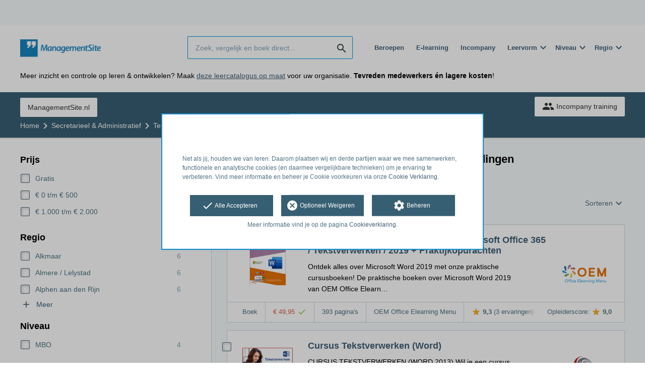

--- FILE ---
content_type: text/html; charset=utf-8
request_url: https://opleiding.managementsite.nl/secretarieel-administratief/tekstverwerken
body_size: 15536
content:
<!DOCTYPE html><html class="springest go-managementsite" lang="nl"><head><title>Vergelijk 16 Tekstverwerken opleidingen, trainingen en cursussen – Springest</title><meta charset="utf-8" /><meta content="width=device-width, initial-scale=1" name="viewport" /><meta content="index, follow" name="robots" /><meta content="Op Springest vind je 16 tekstverwerken opleidingen, trainingen & cursussen. Lees ervaringen van deelnemers, vraag info aan of schrijf je direct in!" name="description" /><meta content="Tekstverwerken, trainingen, opleidingen, cursussen, training, opleiding, cursus, vergelijken, zoeken, ervaringen, aanbieders" name="keywords" /><link href="//static-0.springest.com" rel="dns-prefetch" /><link href="//static-1.springest.com" rel="dns-prefetch" /><link href="//static-2.springest.com" rel="dns-prefetch" /><link href="//static-3.springest.com" rel="dns-prefetch" /><link href="//static-4.springest.com" rel="dns-prefetch" /><link href="//ajax.googleapis.com" rel="dns-prefetch" /><link href="//media.licdn.com" rel="dns-prefetch" /><link href="//cdn.mxpnl.com" rel="dns-prefetch" /><link href="//api.mixpanel.com" rel="dns-prefetch" /><meta name="csrf-param" content="authenticity_token" />
<meta name="csrf-token" content="iJ6raViQ_z6mAFcNfZbX-B_DIVJ_wQ3L14o0AqAPX2jgGo2lm0Q_ECa1TXs03Tuc4mbp7sybKW-kwkl-swnmKw" /><link href="/favicon.ico" rel="shortcut icon" type="image/x-icon" /><link href="/opensearch.xml" rel="search" title="Springest" type="application/opensearchdescription+xml" /><link rel="stylesheet" media="screen,projection" href="https://static-0.springest.com/assets/redesign/utilities/fonts-4da3ff91039499936c952f6a1a60292901452fca34f50354972ce8213332b46f.css.gz" /><link rel="stylesheet" media="screen,projection" href="https://static-2.springest.com/assets/application-be0284b1fd518d949be99f20b6d40f1e9bed72e326b0234aef8d57daf68195da.css.gz" /><link rel="stylesheet" media="screen,projection" href="https://static-2.springest.com/assets/redesign/themes/managementsite-b737b780623cacee3efc805bba68d0f1e35818969b6ce59abed9218c3209108e.css.gz" /><!--[if lte IE 9]><link rel="stylesheet" media="screen,projection" href="https://static-2.springest.com/assets/redesign/base/ie9-icons-23fa390d12cac1c14a6de4801ada125ac179af3896d9c3ee02d95b20b69e4283.css.gz" /><![endif]--><script>var Springest = Springest || {};
Springest.abp = {"distinct_id":null,"time":"2026-01-26T10:27:45.205Z","subject_id":10458,"subject_name":"Tekstverwerken","category_name":"Secretarieel \u0026 Administratief","filter_size":0,"filter_types":[],"filters":[],"page":1,"manually_filtered":false,"money_back_guarantee_count":0,"autosuggest":null,"funnel_search_subject_box":true,"ab_050_mobile_subject_cta":"button_variation"};
// Set Mixpanel property referrer_template to the initial opening page
// to know from which template AJAX requests originate.
Springest.abp.referrer_template = "subjects#show"</script><script>
//<![CDATA[

        window.mixpanel = {
          track: function() {},
          track_links: function() {}
        }
      
//]]>
</script></head><body><div class="modal cookie-settings-modal is-hidden"><div class="modal__mask active"></div><div class="modal__card"><div class="modal__header"><a class="modal__close" href="#">X</a></div><div class="modal__card-content"><div class="as-h4">Beheren</div><p>In dit venster kun je Cookies in- en uitschakelen. Alleen de Functionele Cookies kunnen niet worden uitgeschakeld. Jouw Cookie voorkeuren worden 9 maanden bewaard, waarna ze weer op standaard worden gezet. Voorkeuren kunnen gewijzigd worden via de Cookie statement pagina in de linkerbenedenhoek van de website.</p><div class="container container--page"><div class="content--large"><strong>Functionele Cookies</strong><br /><div class="cookie-explanation"><div class="shortened">Deze Cookies zijn noodzakelijk voor het correct functioneren van onze website. Persoonlijke gegevens worden niet opgeslagen.</div><a class="read-more" href="#">Lees meer</a></div></div><div class="content"><label class="switch-toggle"><input type="checkbox" name="functional" id="functional" value="1" disabled="disabled" class="disabled" checked="checked" /><span class="slider round"></span></label></div></div><div class="container container--page"><div class="content--large"><strong>Analytische Cookies</strong><br /><div class="cookie-explanation"><div class="shortened">Deze cookies worden gebruikt om uw gedrag op onze website te volgen. We gebruiken ze om de beste gebruikerservaring te bieden. Bijvoorbeeld: we raden nieuwe trainingen aan op basis van uw recente kijkgedrag.</div><a class="read-more" href="#">Lees meer</a></div></div><div class="content"><label class="switch-toggle"><input type="checkbox" name="analytics" id="analytics" value="1" /><span class="slider round"></span></label></div></div><div class="container container--page"><div class="content--large"><strong>Google Analytics Cookies</strong><br /><div class="cookie-explanation"><div class="shortened">Deze Cookies volgen het gedrag op Springest Deze Cookies slaan (mogelijk) uw IP-adres op.</div><a class="read-more" href="#">Lees meer</a></div></div><div class="content"><label class="switch-toggle"><input type="checkbox" name="google" id="google" value="1" /><span class="slider round"></span></label></div></div><div class="container container--page"><div class="content--large"><strong>Marketing Cookies</strong><br /><div class="cookie-explanation"><div class="shortened">Deze Cookies volgen het gedrag op Springest en mogelijk andere websites zodat wij (en derde partijen) advertenties kunnen afstemmen op jouw interesses. Deze cookies slaan (mogelijk) uw IP-adres op.</div><a class="read-more" href="#">Lees meer</a></div></div><div class="content"><label class="switch-toggle"><input type="checkbox" name="marketing" id="marketing" value="1" /><span class="slider round"></span></label></div></div><div class="container container--page"><div class="content--large"></div><div class="content"><a class="button--default button--medium save-cookie-settings button--cta"><i class="ma-save material-icons ">save</i> <span>Voorkeuren opslaan</span></a></div></div></div></div></div><div class="cookie-notice__hidden modal__mask"></div><div class="cookie-notice cookie-notice-extended is-hidden" data-version="2"><div class="container container--page"><div class="container"><p class="upper_text"><p><br><br>Net als jij, houden we van leren. Daarom plaatsen wij en derde partijen waar we mee samenwerken, functionele en analytische cookies (en daarmee vergelijkbare technieken) om je ervaring te verbeteren. Vind meer informatie en beheer je Cookie voorkeuren via onze <a href="/go-cookie-verklaring" target="_blank">Cookie Verklaring</a>.</p></p><div class="cookie-notice-extended__actions"><div class="action-box"><a class="button--default button--medium cookie-action accept-all button--cta"><i class="ma-check material-icons ">check</i> <span>Alle Accepteren</span></a></div><div class="action-box"><a class="button--default button--medium cookie-action reject-optional button--cta"><i class="ma-cancel material-icons ">cancel</i> <span>Optioneel Weigeren</span></a></div><div class="action-box"><a class="button--default button--medium manage-cookies button--cta"><i class="ma-settings material-icons ">settings</i> <span>Beheren</span></a></div></div><p class="lower_text">Meer informatie vind je op de pagina <a href="/cookie-verklaring" target="_blank">Cookieverklaring</a>.</p></div></div></div><header id="header"><div class="container container--logo"><div class="brand-logo"><a class="brand-logo__image--custom" title="Managementsite" href="/"><img alt="Managementsite" src="https://static-1.springest.com/uploads/domain/logo/56/header_managementsite-16a7683ce0f3b40c3cde5b89e5f71c30.png" /></a></div><nav id="nav--portal"><div class="nav-mobile"><a id="mobile-toggle" class="nav-mobile__item" href="#mobile-nav"></a></div><div class="nav-wrapper"><ul class="nav-portal" data-nav-title="" role="navigation"></ul></div></nav></div><div class="container container--search-bar"><form class="search" action="/zoeken" accept-charset="UTF-8" method="get"><input id="searchbar_filter" name="filter" type="hidden" value="" /><div class="search__field"><input type="search" name="term" id="term" class="search__input" placeholder="Zoek, vergelijk en boek direct..." /><input type="submit" name="commit" value="search" class="search__icon-button material-icons" /></div></form><nav id="nav--meta"><ul class="meta-nav nav-meta is-clean-list" data-nav-title="Volg je ambities, blijf leren"><li title="Beroepen" class="nav-meta__item list-item"><a title="Beroepen" class="nav-meta__link nav-link" href="/beroepen"><span>Beroepen</span></a></li><li title="Vergelijk alle E-learning trainingen, cursussen &amp; opleidingen - Springest" class="nav-meta__item list-item"><a title="Vergelijk alle E-learning trainingen, cursussen &amp; opleidingen - Springest" class="nav-meta__link nav-link" href="/e-learning"><span>E-learning</span></a></li><li title="Incompany training" class="nav-meta__item list-item"><a title="Incompany training" class="nav-meta__link nav-link" href="/in-company"><span>Incompany</span></a></li><li class="has-dropdown nav-meta__item list-item"><span class="nav-meta__link nav-link"><span>Leervorm</span></span><div class="nav-meta__dropdown landingpage-dropdown"><ul><li><a title="Bekijk alle producten in Online leren (overzicht)" class="nav-meta__link nav-link" href="/online">Online leren (overzicht)</a></li><li><a title="Bekijk alle producten in Keuzehulp overzicht" class="nav-meta__link nav-link" href="/keuzehulp">Keuzehulp overzicht</a></li><li><a title="Bekijk alle producten in Thuisstudie" class="nav-meta__link nav-link" href="/thuisstudie">Thuisstudie</a></li><li><a title="Bekijk alle producten in Gratis" class="nav-meta__link nav-link" href="/gratis">Gratis</a></li><li><a title="Bekijk alle producten in Trainers &amp; Coaches" class="nav-meta__link nav-link" href="/trainers">Trainers &amp; Coaches</a></li><li><a title="Bekijk alle producten in Inschrijven" class="nav-meta__link nav-link" href="/inschrijven">Inschrijven</a></li><li><a title="Bekijk alle producten in Klassikaal online" class="nav-meta__link nav-link" href="/klassikaal-online">Klassikaal online</a></li><li><a title="Bekijk alle producten in Boeken" class="nav-meta__link nav-link" href="/boeken">Boeken</a></li><li><a title="Bekijk alle producten in Video&#39;s" class="nav-meta__link nav-link" href="/learning-bites">Video&#39;s</a></li></ul></div></li><li class="has-dropdown nav-meta__item list-item"><span class="nav-meta__link nav-link"><span>Niveau</span></span><div class="nav-meta__dropdown landingpage-dropdown"><ul><li><a title="Bekijk alle producten in MBO" class="nav-meta__link nav-link" href="/mbo">MBO</a></li><li><a title="Bekijk alle producten in HBO" class="nav-meta__link nav-link" href="/hbo">HBO</a></li><li><a title="Bekijk alle producten in Master &amp; MBA" class="nav-meta__link nav-link" href="/master-mba">Master &amp; MBA</a></li><li><a title="Bekijk alle producten in NLQF Niveaus" class="nav-meta__link nav-link" href="/opleidingsniveau">NLQF Niveaus</a></li></ul></div></li><li class="has-dropdown nav-meta__item list-item"><span class="nav-meta__link nav-link"><span>Regio</span></span><div class="nav-meta__dropdown landingpage-dropdown"><ul><li><a title="Bekijk alle producten in Den Haag" class="nav-meta__link nav-link" href="/den-haag">Den Haag</a></li><li><a title="Bekijk alle producten in Rotterdam" class="nav-meta__link nav-link" href="/rotterdam">Rotterdam</a></li><li><a title="Bekijk alle producten in Utrecht" class="nav-meta__link nav-link" href="/utrecht">Utrecht</a></li><li><a title="Bekijk alle producten in Amsterdam" class="nav-meta__link nav-link" href="/amsterdam">Amsterdam</a></li><li><a title="Bekijk alle producten in Incompany Training" class="nav-meta__link nav-link" href="/incompany-training">Incompany Training</a></li></ul></div></li></ul></nav></div></header><nav id="breadcrumb"><div class="container"><div class="breadcrumb-wrapper section"><ul class="nav-courseboard meta-nav courseboard-link"><li class="nav-courseboard__item"><a target="_blank" title="ManagementSite.nl" class="nav-courseboard__link button--inverted" href="https://www.managementsite.nl">ManagementSite.nl</a></li></ul><script type="application/ld+json">{"@context":"https://schema.org","@graph":{"@type":"BreadcrumbList","@id":"#BreadcrumbList","itemListOrder":"Ascending","itemListElement":[{"@type":"ListItem","position":1,"Item":{"@id":"/","name":"Home"}},{"@type":"ListItem","position":2,"Item":{"@id":"/secretarieel-administratief","name":"Secretarieel \u0026 Administratief"}},{"@type":"ListItem","position":3,"Item":{"@id":"/secretarieel-administratief/tekstverwerken","name":"Tekstverwerken"}}]}}</script> <ul class="breadcrumb has-3 nav-list is-clean-list"><li class="breadcrumb__item lvl-3 list-item " data-title=""><a title="Home" class="breadcrumb__link nav-link " itemprop="url" href="/"><span itemprop="title">Home</span></a></li><li class="breadcrumb__item lvl-2 list-item " data-title="Categorie:"><a title="Cursus Secretarieel &amp; Administratief Opleidingen" class="breadcrumb__link nav-link " itemprop="url" href="/secretarieel-administratief"><span itemprop="title">Secretarieel &amp; Administratief</span></a></li><li class="breadcrumb__item lvl-1 list-item breadcrumb__item--current current" data-title=""><a title="Vergelijk 16 Tekstverwerken opleidingen, trainingen en cursussen – Springest" class="breadcrumb__link nav-link " itemprop="url" href="/secretarieel-administratief/tekstverwerken"><span itemprop="title">Tekstverwerken</span></a></li></ul></div><div class="breadcrumb-cta"><a class="button--inverted" href="/in-company"><i class="ma-group material-icons ">group</i> Incompany training</a></div></div></nav><main class="with-background" id="page" role="main"><div class="container container--page container--subject with-content-background"><section class="content content--medium aligned-right"><div class="filter-overlay"><div class="filter-overlay__loader"><div class="filter-overlay__icon"><div class="icon__circle icon-thumb_up"><i class="ma-thumb_up material-icons icon--medium">thumb_up</i></div></div><svg class="circular" viewBox="25 25 50 50"><circle class="path" cx="50" cy="50" fill="none" r="20" stroke-miterlimit="10" stroke-width="2"></circle></svg></div><div class="filter-overlay__usp"><div class="as-h3">Gratis informatie aanvragen</div><p>Vergelijken en met je collega's overleggen.</p></div></div><div class="ajax-wrapper"><h1 class="subject__title">16 Tekstverwerken trainingen, cursussen &amp; opleidingen</h1><p class="subject__alternatives show-from-tablet">Bekijk ook: <a title="8 Brieven schrijven trainingen, cursussen &amp; opleidingen" href="/secretarieel-administratief/brieven-schrijven">Brieven schrijven</a>, <a title="56 Cursussen Notuleren" href="/secretarieel-administratief/notuleren">Notuleren</a>, <a title="180 Microsoft Word Cursussen" href="/automatisering-ict/word">Microsoft Word</a> en <a title="27 Cursus blind typen" href="/secretarieel-administratief/typen">Blind typen</a>.</p><p class="subject__alternatives show-on-mobile">Bekijk ook: <a title="8 Brieven schrijven trainingen, cursussen &amp; opleidingen" href="/secretarieel-administratief/brieven-schrijven">Brieven schrijven</a>, <a title="56 Cursussen Notuleren" href="/secretarieel-administratief/notuleren">Notuleren</a> en <a title="180 Microsoft Word Cursussen" href="/automatisering-ict/word">Microsoft Word</a>.</p><section class="panel"><div class="result-options--mobile mobile-filter"><div class="mobile-filter__actions"><a class="toggle-mobile-filters mobile-filter__button" href="#"><i class="ma-tune material-icons icon--normal">tune</i> Filters</a><a class="toggle-mobile-sorting mobile-filter__button" href="#"><i class="ma-reorder material-icons icon--normal">reorder</i> Sorteren</a></div></div><div class="subject-messsages"></div><div class="result-options"><div class="compare-buttons--top"><input class="button--compare" type="button" value="Vergelijken" /></div><div class="sorting aligned-right"><div class="sorting__header">Sortering veranderen<a class="sorting__close" href="#"><i class="ma-clear material-icons icon--small">clear</i></a></div><div class="sorting__content"><span class="sorting__label">Sorteren</span><ul class="sorting__list"><li class="sorting__item"><a class="sorting__link is-active" data-url="/secretarieel-administratief/tekstverwerken" data-link-type="sort" href="#">Relevantie en ervaringen</a></li><li class="sorting__item"><a class="sorting__link " data-url="/secretarieel-administratief/tekstverwerken/prijs-hoog-laag" data-link-type="sort" href="#">Prijs (hoog &gt; laag)</a></li><li class="sorting__item"><a class="sorting__link " data-url="/secretarieel-administratief/tekstverwerken/prijs-laag-hoog" data-link-type="sort" href="#">Prijs (laag &gt; hoog)</a></li><li class="sorting__item"><a class="sorting__link " data-url="/secretarieel-administratief/tekstverwerken/duur-lang-kort" data-link-type="sort" href="#">Tijdsduur (lang &gt; kort)</a></li><li class="sorting__item"><a class="sorting__link " data-url="/secretarieel-administratief/tekstverwerken/duur-kort-lang" data-link-type="sort" href="#">Tijdsduur (kort &gt; lang)</a></li></ul></div></div></div><div class="result-list"><div class="result-item product-item" id="training-996993"><div class="checkbox-wrapper"><input type="checkbox" name="training-996993" id="training-996993" value="996993" class="is-hidden compare-list__checkbox compare-checkbox" /><i class="ma-check_box_outline_blank material-icons checkbox-icon" data-checked="check_box" data-unchecked="check_box_outline_blank">check_box_outline_blank</i></div><div class="product-item__thumb"><a class=" track" data-tracking-events="[]" href="/oem-office-elearning-menu-nl/microsoft-word-2019-office-365-cursusboek#fotos"><img class="product-image__item" src="https://static-2.springest.com/uploads/product_image/image/1612058/thumbnail-microsoft-word-cursusboek-2019-office-365-curs.png" /></a></div><div class="product-item__content"><h2 class="as-h3 product-item__title"><a title="Boek: Microsoft Word - Microsoft Office / Microsoft Office 365 / Tekstverwerken /  2019 + Praktijkopdrachten" href="/oem-office-elearning-menu-nl/microsoft-word-2019-office-365-cursusboek">Microsoft Word - Microsoft Office / Microsoft Office 365 / Tekstverwerken /  2019 + Praktijkopdrachten</a></h2><div class="product-item__details"><div class="product-item__provider"><img class="thumb" width="100" height="50" alt="Logo van OEM ICT Trainingen" title="Logo van OEM ICT Trainingen" src="https://static-2.springest.com/uploads/institute/logo/2506/thumb_oem-office-elearning-menu-5792bada199c78e7cc2d75d0334ed1dc.png" /></div><div class="product-item__meta-info starting-dateplaces-container"><div class="meta-info--starting-dateplaces"><span></span></div></div><div class="product-item__description"><div class="product-item__thumb--mobile"><a class=" track" data-tracking-events="[]" href="/oem-office-elearning-menu-nl/microsoft-word-2019-office-365-cursusboek#fotos"><img class="product-image__item" src="https://static-2.springest.com/uploads/product_image/image/1612058/thumbnail-microsoft-word-cursusboek-2019-office-365-curs.png" /></a></div><p>Ontdek alles over Microsoft Word 2019 met onze praktische cursusboeken! De praktische boeken over Microsoft Word 2019 van OEM Office Elearn…</p></div></div></div><div class="product-item__footer"><div class="product-item__usp-data"><span class="method">Boek</span><span class="price">€ 49,95<span class="tooltip-parent tooltip-icon  align-left"><i class="ma-check material-icons ">check</i><span class="tooltip align-left"><span class="tooltip__content"><ul class="price-tooltip"><li><strong>BTW:</strong> Excl. BTW</li><li><strong>Volledigheid prijs:</strong> Prijs is exclusief btw, verder geen extra kosten. </li><li><strong>Extra informatie:</strong> <em>9%</em></li></ul></span></span></span></span><span class="page-count">393 pagina&#39;s</span><span class="trainer-names">OEM Office Elearning Menu</span><span class="product-rating"><a class="rating-score" title="Microsoft Word - Microsoft Office / Microsoft Office 365 / Tekstverwerken /  2019 + Praktijkopdrachten heeft een gemiddelde beoordeling van 9,3" href="/oem-office-elearning-menu-nl/microsoft-word-2019-office-365-cursusboek#ervaringen"><i class="ma-star material-icons review-score__icon">star</i><span class="rating-average"> 9,3</span> <span class="review-count">(3 ervaringen)</span></a></span></div><span class="institute-rating rating-score"><span class="tooltip-parent  provider-rating align-right">Opleiderscore: <i class="ma-star material-icons ">star</i> <strong>9,0 </strong><span class="tooltip align-right"><span class="tooltip__content">OEM ICT Trainingen heeft een gemiddelde beoordeling van <strong>9,0</strong> (uit <strong>290</strong> ervaringen)</span></span></span><div class="product-item__provider--mobile"><img class="thumb" width="100" height="50" alt="Logo van OEM ICT Trainingen" title="Logo van OEM ICT Trainingen" src="https://static-2.springest.com/uploads/institute/logo/2506/thumb_oem-office-elearning-menu-5792bada199c78e7cc2d75d0334ed1dc.png" /></div></span></div></div><div class="result-item product-item" id="training-440251"><div class="checkbox-wrapper"><input type="checkbox" name="training-440251" id="training-440251" value="440251" class="is-hidden compare-list__checkbox compare-checkbox" /><i class="ma-check_box_outline_blank material-icons checkbox-icon" data-checked="check_box" data-unchecked="check_box_outline_blank">check_box_outline_blank</i></div><div class="product-item__thumb"><a class=" track" data-tracking-events="[]" href="/lsso-opleidingen-bv/cursus-tekstverwerken-word-2013#fotos"><img class="product-image__item" src="https://static-4.springest.com/uploads/product_image/image/159683/thumbnail-Cursus_Tekstverwerken_De_Kantooropleider.jpg" /></a></div><div class="product-item__content"><h2 class="as-h3 product-item__title"><a title="Thuisstudie: Cursus Tekstverwerken (Word)" href="/lsso-opleidingen-bv/cursus-tekstverwerken-word-2013">Cursus Tekstverwerken (Word)</a></h2><div class="product-item__details"><div class="product-item__provider"><img class="thumb" width="100" height="50" alt="Logo van LSSO Opleidingen" title="Logo van LSSO Opleidingen" src="https://static-2.springest.com/uploads/institute/logo/13216/thumb_lsso-opleidingen-bv-3ad19f2472e201fbd670daed12199b98.png" /></div><div class="product-item__meta-info starting-dateplaces-container"><div class="meta-info--starting-dateplaces"><span></span></div></div><div class="product-item__description"><div class="product-item__thumb--mobile"><a class=" track" data-tracking-events="[]" href="/lsso-opleidingen-bv/cursus-tekstverwerken-word-2013#fotos"><img class="product-image__item" src="https://static-4.springest.com/uploads/product_image/image/159683/thumbnail-Cursus_Tekstverwerken_De_Kantooropleider.jpg" /></a></div><p>CURSUS TEKSTVERWERKEN (WORD 2013) Wil je een cursus Tekstverwerken volgen? Bij LSSO Opleidingen kun je direct starten! Tekstverwerken is ni…</p></div></div></div><div class="product-item__footer"><div class="product-item__usp-data"><span class="method">Thuisstudie</span><span class="price">€ 350,42<span class="tooltip-parent tooltip-icon  align-left"><i class="ma-check material-icons ">check</i><span class="tooltip align-left"><span class="tooltip__content"><ul class="price-tooltip"><li><strong>BTW:</strong> Excl. BTW</li><li><strong>Volledigheid prijs:</strong> Prijs is exclusief btw, verder geen extra kosten. </li><li><strong>Extra informatie:</strong> <em>Prijzen zijn altijd inclusief:

–  4 maanden toegang tot de digitale leeromgeving met instructiefilms

–  beschikking over het digitale lesmateriaal (digitaal lesboek + antwoorden)

–  papieren lesboek

–  vragen over de lesstof stellen via het forum: binnen 24 uur antwoord!

–  persoonlijke begeleiding door jouw personal studiecoach

</em></li></ul></span></span></span></span><span class="product-level">MBO</span></div><span class="institute-rating rating-score"><div class="product-item__provider--mobile"><img class="thumb" width="100" height="50" alt="Logo van LSSO Opleidingen" title="Logo van LSSO Opleidingen" src="https://static-2.springest.com/uploads/institute/logo/13216/thumb_lsso-opleidingen-bv-3ad19f2472e201fbd670daed12199b98.png" /></div></span><div class="product-item__brochure-button"><div class="ab_050--variation_a"><a class="button-link button--cta button--fluid button--normal button--centered" href="/lsso-opleidingen-bv/cursus-tekstverwerken-word-2013/informatie-aanvragen"><i class="ma-mail_outline material-icons ">mail_outline</i></a></div><div class="ab_050--variation_b"><a class="button-link button--cta button--fluid button--normal button--centered" href="/lsso-opleidingen-bv/cursus-tekstverwerken-word-2013/informatie-aanvragen/informatie-aanvragen"><i class="ma-mail_outline material-icons ">mail_outline</i> Info aanvragen</a></div></div></div></div><div class="result-item product-item" id="training-362378"><div class="checkbox-wrapper"><input type="checkbox" name="training-362378" id="training-362378" value="362378" class="is-hidden compare-list__checkbox compare-checkbox" /><i class="ma-check_box_outline_blank material-icons checkbox-icon" data-checked="check_box" data-unchecked="check_box_outline_blank">check_box_outline_blank</i></div><div class="product-item__thumb"><a class=" track" data-tracking-events="[]" href="/de-laat-kenniscentrum/lsso-tekstverwerken#fotos"><img class="product-image__item" src="https://static-2.springest.com/uploads/product_image/image/582902/thumbnail-IP150910LH2080.jpg" /></a></div><div class="product-item__content"><h2 class="as-h3 product-item__title"><a title="Klassikaal: LSSO Cursus Word/Tekstverwerken" href="/de-laat-kenniscentrum/lsso-tekstverwerken">LSSO Cursus Word/Tekstverwerken</a></h2><div class="product-item__details"><div class="product-item__provider"><img class="thumb" width="100" height="50" alt="Logo van De Laat Kenniscentrum" title="Logo van De Laat Kenniscentrum" src="https://static-3.springest.com/uploads/institute/logo/13208/thumb_de-laat-kenniscentrum-3018f6c8b1ea429fc4c8b828530f8d29.png" /></div><div class="product-item__meta-info starting-dateplaces-container"><div class="meta-info--starting-dateplaces"><span></span></div></div><div class="product-item__description"><div class="product-item__thumb--mobile"><a class=" track" data-tracking-events="[]" href="/de-laat-kenniscentrum/lsso-tekstverwerken#fotos"><img class="product-image__item" src="https://static-2.springest.com/uploads/product_image/image/582902/thumbnail-IP150910LH2080.jpg" /></a></div><p>Wat biedt deze cursus jou? Werk je op kantoor of wil je graag aan de slag in een administratieve functie? Dan is de cursus Computervaardigh…</p></div></div></div><div class="product-item__footer"><div class="product-item__usp-data"><span class="price">€ 1.500<span class="tooltip-parent tooltip-icon  align-left"><i class="ma-check material-icons ">check</i><span class="tooltip align-left"><span class="tooltip__content"><ul class="price-tooltip"><li><strong>BTW:</strong> Vrij van BTW</li><li><strong>Volledigheid prijs:</strong> Prijs is exclusief btw, verder geen extra kosten. </li><li><strong>Extra informatie:</strong> <em>Dit betreft de totale cursusprijs. Belangrijk om te weten dat de opleidingskosten zijn vrijgesteld van Btw, over het studiemateriaal, alsmede de examenkosten zijn wij genoodzaakt Btw te rekenen. Op het studiemateriaal brengen wij 9% Btw in rekening, over examengeld (in geval van VCA, LEC, IVIO of LSSO) brengen wij 21% Btw in rekening. Examens van de Assocatie voor Examinering, NIMA en Stibex zijn vrijgesteld van Btw.  Ook bij coaching en korte trainingen zijn wij Btw-plichtig.  Indien er minder dan 5 kandidaten deelnemen aan de training ontvangt u van ons een offerte. In dat geval start de training middels maatwerk en vanuit de startgarantie.</em></li></ul></span></span></span></span><span class="max-participants"><span class="tooltip-parent tooltip-icon max_participants align-left"><i class="ma-group material-icons ">group</i><span class="tooltip align-left"><span class="tooltip__content">Maximaal 20 personen kunnen deelnemen aan deze cursus.</span></span></span> Max: 20</span><span class="duration">314 dagen</span></div><span class="institute-rating rating-score"><span class="tooltip-parent  provider-rating align-right">Opleiderscore: <i class="ma-star material-icons ">star</i> <strong>8,1 </strong><span class="tooltip align-right"><span class="tooltip__content">De Laat Kenniscentrum heeft een gemiddelde beoordeling van <strong>8,1</strong> (uit <strong>30</strong> ervaringen)</span></span></span><div class="product-item__provider--mobile"><img class="thumb" width="100" height="50" alt="Logo van De Laat Kenniscentrum" title="Logo van De Laat Kenniscentrum" src="https://static-3.springest.com/uploads/institute/logo/13208/thumb_de-laat-kenniscentrum-3018f6c8b1ea429fc4c8b828530f8d29.png" /></div></span><div class="product-item__brochure-button"><div class="ab_050--variation_a"><a class="button-link button--cta button--fluid button--normal button--centered" href="/de-laat-kenniscentrum/lsso-tekstverwerken/informatie-aanvragen"><i class="ma-mail_outline material-icons ">mail_outline</i></a></div><div class="ab_050--variation_b"><a class="button-link button--cta button--fluid button--normal button--centered" href="/de-laat-kenniscentrum/lsso-tekstverwerken/informatie-aanvragen/informatie-aanvragen"><i class="ma-mail_outline material-icons ">mail_outline</i> Info aanvragen</a></div></div></div></div><div class="result-item product-item" id="training-866383"><div class="checkbox-wrapper"><input type="checkbox" name="training-866383" id="training-866383" value="866383" class="is-hidden compare-list__checkbox compare-checkbox" /><i class="ma-check_box_outline_blank material-icons checkbox-icon" data-checked="check_box" data-unchecked="check_box_outline_blank">check_box_outline_blank</i></div><div class="product-item__thumb"><a class=" track" data-tracking-events="[]" href="/de-laat-kenniscentrum/lsso-cursus-word-tekstverwerken#fotos"><img class="product-image__item" src="https://static-2.springest.com/uploads/product_image/image/883868/thumbnail-IP150910LH2080.jpg" /></a></div><div class="product-item__content"><h2 class="as-h3 product-item__title"><a title="E-learning: LSSO Cursus Word/Tekstverwerken" href="/de-laat-kenniscentrum/lsso-cursus-word-tekstverwerken">LSSO Cursus Word/Tekstverwerken</a></h2><div class="product-item__details"><div class="product-item__provider"><img class="thumb" width="100" height="50" alt="Logo van De Laat Kenniscentrum" title="Logo van De Laat Kenniscentrum" src="https://static-3.springest.com/uploads/institute/logo/13208/thumb_de-laat-kenniscentrum-3018f6c8b1ea429fc4c8b828530f8d29.png" /></div><div class="product-item__meta-info starting-dateplaces-container"><div class="meta-info--starting-dateplaces"><span></span></div></div><div class="product-item__description"><div class="product-item__thumb--mobile"><a class=" track" data-tracking-events="[]" href="/de-laat-kenniscentrum/lsso-cursus-word-tekstverwerken#fotos"><img class="product-image__item" src="https://static-2.springest.com/uploads/product_image/image/883868/thumbnail-IP150910LH2080.jpg" /></a></div><p>Wat biedt deze cursus jou? Werk je op kantoor of wil je graag aan de slag in een administratieve functie? Dan is de cursus Computervaardigh…</p></div></div></div><div class="product-item__footer"><div class="product-item__usp-data"><span class="method">E-Learning</span><span class="price">€ 1.500<span class="tooltip-parent tooltip-icon  align-left"><i class="ma-check material-icons ">check</i><span class="tooltip align-left"><span class="tooltip__content"><ul class="price-tooltip"><li><strong>BTW:</strong> Vrij van BTW</li><li><strong>Volledigheid prijs:</strong> Prijs is exclusief btw, verder geen extra kosten. </li><li><strong>Extra informatie:</strong> <em>Dit betreft de totale cursusprijs. Belangrijk om te weten dat de opleidingskosten zijn vrijgesteld van Btw, over het studiemateriaal, alsmede de examenkosten zijn wij genoodzaakt Btw te rekenen. Op het studiemateriaal brengen wij 9% Btw in rekening, over examengeld (in geval van VCA, LEC, IVIO of LSSO) brengen wij 21% Btw in rekening. Examens van de Assocatie voor Examinering, NIMA en Stibex zijn vrijgesteld van Btw.  Ook bij coaching en korte trainingen zijn wij Btw-plichtig.  Indien er minder dan 5 kandidaten deelnemen aan de training ontvangt u van ons een offerte. In dat geval start de training middels maatwerk en vanuit de startgarantie.</em></li></ul></span></span></span></span></div><span class="institute-rating rating-score"><span class="tooltip-parent  provider-rating align-right">Opleiderscore: <i class="ma-star material-icons ">star</i> <strong>8,1 </strong><span class="tooltip align-right"><span class="tooltip__content">De Laat Kenniscentrum heeft een gemiddelde beoordeling van <strong>8,1</strong> (uit <strong>30</strong> ervaringen)</span></span></span><div class="product-item__provider--mobile"><img class="thumb" width="100" height="50" alt="Logo van De Laat Kenniscentrum" title="Logo van De Laat Kenniscentrum" src="https://static-3.springest.com/uploads/institute/logo/13208/thumb_de-laat-kenniscentrum-3018f6c8b1ea429fc4c8b828530f8d29.png" /></div></span><div class="product-item__brochure-button"><div class="ab_050--variation_a"><a class="button-link button--cta button--fluid button--normal button--centered" href="/de-laat-kenniscentrum/lsso-cursus-word-tekstverwerken/informatie-aanvragen"><i class="ma-mail_outline material-icons ">mail_outline</i></a></div><div class="ab_050--variation_b"><a class="button-link button--cta button--fluid button--normal button--centered" href="/de-laat-kenniscentrum/lsso-cursus-word-tekstverwerken/informatie-aanvragen/informatie-aanvragen"><i class="ma-mail_outline material-icons ">mail_outline</i> Info aanvragen</a></div></div></div></div><div class="result-item product-item" id="training-680398"><div class="checkbox-wrapper"><input type="checkbox" name="training-680398" id="training-680398" value="680398" class="is-hidden compare-list__checkbox compare-checkbox" /><i class="ma-check_box_outline_blank material-icons checkbox-icon" data-checked="check_box" data-unchecked="check_box_outline_blank">check_box_outline_blank</i></div><div class="product-item__thumb"><a class=" track" data-tracking-events="[]" href="/oem-office-elearning-menu-nl/google-google-e-course-box#fotos"><img class="product-image__item" src="https://static-2.springest.com/uploads/product_image/image/2068489/thumbnail-Google_E-Course_BOX_-_Google_Apps.jpg" /></a></div><div class="product-item__content"><h2 class="as-h3 product-item__title"><a title="E-learning: Google E-Course BOX - Google Apps - Google G Suite - Google Data Studio - Google Cloud - Google Analytics - Google Ads- E-mail - B2B-Communicatie - Tekstverwerken - Draaitabellen" href="/oem-office-elearning-menu-nl/google-google-e-course-box">Google E-Course BOX - Google Apps - Google G Suite - Google Data Studio - Google Cloud - Google Analytics - Google Ads- E-mail - B2B-Commun…</a></h2><div class="product-item__details"><div class="product-item__provider"><img class="thumb" width="100" height="50" alt="Logo van OEM ICT Trainingen" title="Logo van OEM ICT Trainingen" src="https://static-2.springest.com/uploads/institute/logo/2506/thumb_oem-office-elearning-menu-5792bada199c78e7cc2d75d0334ed1dc.png" /></div><div class="product-item__meta-info starting-dateplaces-container"><div class="meta-info--starting-dateplaces"><span></span></div></div><div class="product-item__description"><div class="product-item__thumb--mobile"><a class=" track" data-tracking-events="[]" href="/oem-office-elearning-menu-nl/google-google-e-course-box#fotos"><img class="product-image__item" src="https://static-2.springest.com/uploads/product_image/image/2068489/thumbnail-Google_E-Course_BOX_-_Google_Apps.jpg" /></a></div><p>🗂 Google E-Course BOX kortingspakket|🇬🇧 Taal: Engels | 🗓 Abonnement: per jaar | 🎯Vakgebieden: IT, persoonlijk, internet.📲 PC, mobiel, tablet…</p></div></div></div><div class="product-item__footer"><div class="product-item__usp-data"><span class="method">E-Learning</span><span class="price">€ 1.349<span class="tooltip-parent tooltip-icon  align-left"><i class="ma-check material-icons ">check</i><span class="tooltip align-left"><span class="tooltip__content"><ul class="price-tooltip"><li><strong>BTW:</strong> Excl. BTW</li><li><strong>Volledigheid prijs:</strong> Prijs is exclusief btw, verder geen extra kosten. </li><li><strong>Extra informatie:</strong> <em>excl. 21% btw</em></li></ul></span></span></span></span></div><span class="institute-rating rating-score"><span class="tooltip-parent  provider-rating align-right">Opleiderscore: <i class="ma-star material-icons ">star</i> <strong>9,0 </strong><span class="tooltip align-right"><span class="tooltip__content">OEM ICT Trainingen heeft een gemiddelde beoordeling van <strong>9,0</strong> (uit <strong>290</strong> ervaringen)</span></span></span><div class="product-item__provider--mobile"><img class="thumb" width="100" height="50" alt="Logo van OEM ICT Trainingen" title="Logo van OEM ICT Trainingen" src="https://static-2.springest.com/uploads/institute/logo/2506/thumb_oem-office-elearning-menu-5792bada199c78e7cc2d75d0334ed1dc.png" /></div></span><div class="product-item__brochure-button"><div class="ab_050--variation_a"><a class="button-link button--cta button--fluid button--normal button--centered" href="/oem-office-elearning-menu-nl/google-google-e-course-box/informatie-aanvragen"><i class="ma-mail_outline material-icons ">mail_outline</i></a></div><div class="ab_050--variation_b"><a class="button-link button--cta button--fluid button--normal button--centered" href="/oem-office-elearning-menu-nl/google-google-e-course-box/informatie-aanvragen/informatie-aanvragen"><i class="ma-mail_outline material-icons ">mail_outline</i> Info aanvragen</a></div></div></div></div><div class="result-item product-item" id="training-580984"><div class="checkbox-wrapper"><input type="checkbox" name="training-580984" id="training-580984" value="580984" class="is-hidden compare-list__checkbox compare-checkbox" /><i class="ma-check_box_outline_blank material-icons checkbox-icon" data-checked="check_box" data-unchecked="check_box_outline_blank">check_box_outline_blank</i></div><div class="product-item__thumb"><a class=" track" data-tracking-events="[]" href="/oem-office-elearning-menu-nl/typevaardigheid#fotos"><img class="product-image__item" src="https://static-3.springest.com/uploads/product_image/image/264868/thumbnail-typevaardigheid-examen-online-cursus.png" /></a></div><div class="product-item__content"><h2 class="as-h3 product-item__title"><a title="Test: Typecursus Snel typen (Demo) - Creatief schrijven - Blind typen - Schrijven - Tekstverwerken - Commercieel Schrijven" href="/oem-office-elearning-menu-nl/typevaardigheid">Typecursus Snel typen (Demo) - Creatief schrijven - Blind typen - Schrijven - Tekstverwerken - Commercieel Schrijven</a></h2><div class="product-item__details"><div class="product-item__provider"><img class="thumb" width="100" height="50" alt="Logo van OEM ICT Trainingen" title="Logo van OEM ICT Trainingen" src="https://static-2.springest.com/uploads/institute/logo/2506/thumb_oem-office-elearning-menu-5792bada199c78e7cc2d75d0334ed1dc.png" /></div><div class="product-item__meta-info starting-dateplaces-container"><div class="meta-info--starting-dateplaces"><span></span></div></div><div class="product-item__description"><div class="product-item__thumb--mobile"><a class=" track" data-tracking-events="[]" href="/oem-office-elearning-menu-nl/typevaardigheid#fotos"><img class="product-image__item" src="https://static-3.springest.com/uploads/product_image/image/264868/thumbnail-typevaardigheid-examen-online-cursus.png" /></a></div><p>Proefles Typecursus / Snel typen Cursus De Nederlandse werknemer verliest dagelijks 8% van zijn werktijd aan slecht functionerende ICT en gebrekkige digitale vaardigheden. Omgerekend betekent dit een financiële strop van 19 miljar…</p></div></div></div><div class="product-item__footer"><div class="product-item__usp-data"><span class="method">Test</span><span class="price">Gratis<span class="tooltip-parent tooltip-icon  align-left"><i class="ma-check material-icons ">check</i><span class="tooltip align-left"><span class="tooltip__content"><ul class="price-tooltip"><li><strong>Volledigheid prijs:</strong> Prijs is exclusief btw, verder geen extra kosten. </li><li><strong>Extra informatie:</strong> <em>excl. 21% btw</em></li></ul></span></span></span></span></div><span class="institute-rating rating-score"><span class="tooltip-parent  provider-rating align-right">Opleiderscore: <i class="ma-star material-icons ">star</i> <strong>9,0 </strong><span class="tooltip align-right"><span class="tooltip__content">OEM ICT Trainingen heeft een gemiddelde beoordeling van <strong>9,0</strong> (uit <strong>290</strong> ervaringen)</span></span></span><div class="product-item__provider--mobile"><img class="thumb" width="100" height="50" alt="Logo van OEM ICT Trainingen" title="Logo van OEM ICT Trainingen" src="https://static-2.springest.com/uploads/institute/logo/2506/thumb_oem-office-elearning-menu-5792bada199c78e7cc2d75d0334ed1dc.png" /></div></span></div></div><div class="result-item product-item" id="training-1075042"><div class="checkbox-wrapper"><input type="checkbox" name="training-1075042" id="training-1075042" value="1075042" class="is-hidden compare-list__checkbox compare-checkbox" /><i class="ma-check_box_outline_blank material-icons checkbox-icon" data-checked="check_box" data-unchecked="check_box_outline_blank">check_box_outline_blank</i></div><div class="product-item__thumb"><a class=" track" data-tracking-events="[]" href="/oem-office-elearning-menu-nl/word-2021-gevorderd#fotos"><img class="product-image__item" src="https://static-3.springest.com/uploads/product_image/image/2195909/thumbnail-Cursus_Word_2021_Gevorderd_Incompany_Training.jpg" /></a></div><div class="product-item__content"><h2 class="as-h3 product-item__title"><a title="In-company / maatwerk: Word 2021 Gevorderd Microsoft Office - Microsoft Office 365 - Tekstverwerken - Schrijven" href="/oem-office-elearning-menu-nl/word-2021-gevorderd">Word 2021 Gevorderd Microsoft Office - Microsoft Office 365 - Tekstverwerken - Schrijven</a></h2><div class="product-item__details"><div class="product-item__provider"><img class="thumb" width="100" height="50" alt="Logo van OEM ICT Trainingen" title="Logo van OEM ICT Trainingen" src="https://static-2.springest.com/uploads/institute/logo/2506/thumb_oem-office-elearning-menu-5792bada199c78e7cc2d75d0334ed1dc.png" /></div><div class="product-item__meta-info starting-dateplaces-container"><div class="meta-info--starting-dateplaces"><i class='material-icons icon--small icon--region icon--align-top'>place</i><span>'s-Hertogenbosch, Alkmaar en 44 andere regio's</span></div></div><div class="product-item__description"><div class="product-item__thumb--mobile"><a class=" track" data-tracking-events="[]" href="/oem-office-elearning-menu-nl/word-2021-gevorderd#fotos"><img class="product-image__item" src="https://static-3.springest.com/uploads/product_image/image/2195909/thumbnail-Cursus_Word_2021_Gevorderd_Incompany_Training.jpg" /></a></div><p>Microsoft Partner 🔹Gecertificeerde MOS trainers🔹 Kosteloze telefonische intake - nulmeting, Huur laptops, cursusboeken 🔹Certificaat🔹 NL/UK Voor een cursus Word 2021 Gevorderd Incompany Training bieden wij een complete oplossing aa…</p></div></div></div><div class="product-item__footer"><div class="product-item__usp-data"><span class="method">In-company / Maatwerk</span><span class="max-participants"><span class="tooltip-parent tooltip-icon max_participants align-left"><i class="ma-group material-icons ">group</i><span class="tooltip align-left"><span class="tooltip__content">Maximaal 12 personen kunnen deelnemen aan deze cursus.</span></span></span> Max: 12</span><span class="duration">1 dag</span><span class="product-level">MBO</span></div><span class="institute-rating rating-score"><span class="tooltip-parent  provider-rating align-right">Opleiderscore: <i class="ma-star material-icons ">star</i> <strong>9,0 </strong><span class="tooltip align-right"><span class="tooltip__content">OEM ICT Trainingen heeft een gemiddelde beoordeling van <strong>9,0</strong> (uit <strong>290</strong> ervaringen)</span></span></span><div class="product-item__provider--mobile"><img class="thumb" width="100" height="50" alt="Logo van OEM ICT Trainingen" title="Logo van OEM ICT Trainingen" src="https://static-2.springest.com/uploads/institute/logo/2506/thumb_oem-office-elearning-menu-5792bada199c78e7cc2d75d0334ed1dc.png" /></div></span></div></div><div class="result-item product-item" id="training-686874"><div class="checkbox-wrapper"><input type="checkbox" name="training-686874" id="training-686874" value="686874" class="is-hidden compare-list__checkbox compare-checkbox" /><i class="ma-check_box_outline_blank material-icons checkbox-icon" data-checked="check_box" data-unchecked="check_box_outline_blank">check_box_outline_blank</i></div><div class="product-item__thumb"><a class=" track" data-tracking-events="[]" href="/oem-office-elearning-menu-nl/word-word-2019-basis-maatwerk#fotos"><img class="product-image__item" src="https://static-2.springest.com/uploads/product_image/image/2344021/thumbnail-Cursus_Word_2019_Basis_Incompany_Training.jpg" /></a></div><div class="product-item__content"><h2 class="as-h3 product-item__title"><a title="In-company / maatwerk: Microsoft Word / Word 2019 Basis / Microsoft Office / Microsoft Office 365 / tekstverwerken" href="/oem-office-elearning-menu-nl/word-word-2019-basis-maatwerk">Microsoft Word / Word 2019 Basis / Microsoft Office / Microsoft Office 365 / tekstverwerken</a></h2><div class="product-item__details"><div class="product-item__provider"><img class="thumb" width="100" height="50" alt="Logo van OEM ICT Trainingen" title="Logo van OEM ICT Trainingen" src="https://static-2.springest.com/uploads/institute/logo/2506/thumb_oem-office-elearning-menu-5792bada199c78e7cc2d75d0334ed1dc.png" /></div><div class="product-item__meta-info starting-dateplaces-container"><div class="meta-info--starting-dateplaces"><i class='material-icons icon--small icon--region icon--align-top'>place</i><span>'s-Hertogenbosch, Alkmaar en 45 andere regio's</span></div></div><div class="product-item__description"><div class="product-item__thumb--mobile"><a class=" track" data-tracking-events="[]" href="/oem-office-elearning-menu-nl/word-word-2019-basis-maatwerk#fotos"><img class="product-image__item" src="https://static-2.springest.com/uploads/product_image/image/2344021/thumbnail-Cursus_Word_2019_Basis_Incompany_Training.jpg" /></a></div><p>Cursus Word 2019 Basis Incompany. Bent u op zoek naar een complete oplossing voor uw organisatie op het gebied van Microsoft Office trainin…</p></div></div></div><div class="product-item__footer"><div class="product-item__usp-data"><span class="method">In-company / Maatwerk</span><span class="max-participants"><span class="tooltip-parent tooltip-icon max_participants align-left"><i class="ma-group material-icons ">group</i><span class="tooltip align-left"><span class="tooltip__content">Maximaal 12 personen kunnen deelnemen aan deze training.</span></span></span> Max: 12</span><span class="duration">1 dag</span></div><span class="institute-rating rating-score"><span class="tooltip-parent  provider-rating align-right">Opleiderscore: <i class="ma-star material-icons ">star</i> <strong>9,0 </strong><span class="tooltip align-right"><span class="tooltip__content">OEM ICT Trainingen heeft een gemiddelde beoordeling van <strong>9,0</strong> (uit <strong>290</strong> ervaringen)</span></span></span><div class="product-item__provider--mobile"><img class="thumb" width="100" height="50" alt="Logo van OEM ICT Trainingen" title="Logo van OEM ICT Trainingen" src="https://static-2.springest.com/uploads/institute/logo/2506/thumb_oem-office-elearning-menu-5792bada199c78e7cc2d75d0334ed1dc.png" /></div></span></div></div><div class="result-item product-item" id="training-421335"><div class="checkbox-wrapper"><input type="checkbox" name="training-421335" id="training-421335" value="421335" class="is-hidden compare-list__checkbox compare-checkbox" /><i class="ma-check_box_outline_blank material-icons checkbox-icon" data-checked="check_box" data-unchecked="check_box_outline_blank">check_box_outline_blank</i></div><div class="product-item__thumb"><a class=" track" data-tracking-events="[]" href="/oem-office-elearning-menu-nl/cursusboek-microsoft-word-2016#fotos"><img class="product-image__item" src="https://static-4.springest.com/uploads/product_image/image/559493/thumbnail-microsoft-word-2016-cursusboek.jpg" /></a></div><div class="product-item__content"><h2 class="as-h3 product-item__title"><a title="Boek: Word - Microsoft Word - Word 2016 - Microsoft Office - Microsoft Office 365 - Tekstverwerken - Schrijven" href="/oem-office-elearning-menu-nl/cursusboek-microsoft-word-2016">Word - Microsoft Word - Word 2016 - Microsoft Office - Microsoft Office 365 - Tekstverwerken - Schrijven</a></h2><div class="product-item__details"><div class="product-item__provider"><img class="thumb" width="100" height="50" alt="Logo van OEM ICT Trainingen" title="Logo van OEM ICT Trainingen" src="https://static-2.springest.com/uploads/institute/logo/2506/thumb_oem-office-elearning-menu-5792bada199c78e7cc2d75d0334ed1dc.png" /></div><div class="product-item__meta-info starting-dateplaces-container"><div class="meta-info--starting-dateplaces"><span></span></div></div><div class="product-item__description"><div class="product-item__thumb--mobile"><a class=" track" data-tracking-events="[]" href="/oem-office-elearning-menu-nl/cursusboek-microsoft-word-2016#fotos"><img class="product-image__item" src="https://static-4.springest.com/uploads/product_image/image/559493/thumbnail-microsoft-word-2016-cursusboek.jpg" /></a></div><p>Ontdek alles over Microsoft Word 2016 met onze praktische cursusboeken! De praktische boeken over Microsoft Word 2016 van OEM Office Elearn…</p></div></div></div><div class="product-item__footer"><div class="product-item__usp-data"><span class="method">Boek</span><span class="price">€ 49,95<span class="tooltip-parent tooltip-icon  align-left"><i class="ma-check material-icons ">check</i><span class="tooltip align-left"><span class="tooltip__content"><ul class="price-tooltip"><li><strong>BTW:</strong> Excl. BTW</li><li><strong>Volledigheid prijs:</strong> Prijs is exclusief btw, verder geen extra kosten. </li><li><strong>Extra informatie:</strong> <em>excl. 21% btw</em></li></ul></span></span></span></span><span class="page-count">285 pagina&#39;s</span><span class="trainer-names">OEM Office Elearning Menu</span></div><span class="institute-rating rating-score"><span class="tooltip-parent  provider-rating align-right">Opleiderscore: <i class="ma-star material-icons ">star</i> <strong>9,0 </strong><span class="tooltip align-right"><span class="tooltip__content">OEM ICT Trainingen heeft een gemiddelde beoordeling van <strong>9,0</strong> (uit <strong>290</strong> ervaringen)</span></span></span><div class="product-item__provider--mobile"><img class="thumb" width="100" height="50" alt="Logo van OEM ICT Trainingen" title="Logo van OEM ICT Trainingen" src="https://static-2.springest.com/uploads/institute/logo/2506/thumb_oem-office-elearning-menu-5792bada199c78e7cc2d75d0334ed1dc.png" /></div></span></div></div><div class="result-item product-item" id="training-686872"><div class="checkbox-wrapper"><input type="checkbox" name="training-686872" id="training-686872" value="686872" class="is-hidden compare-list__checkbox compare-checkbox" /><i class="ma-check_box_outline_blank material-icons checkbox-icon" data-checked="check_box" data-unchecked="check_box_outline_blank">check_box_outline_blank</i></div><div class="product-item__thumb"><a class=" track" data-tracking-events="[]" href="/oem-office-elearning-menu-nl/word-word-2019-gevorderd-maatwerk#fotos"><img class="product-image__item" src="https://static-1.springest.com/uploads/product_image/image/2344023/thumbnail-Training_Word_2019_Gevorderd_Incompany.jpg" /></a></div><div class="product-item__content"><h2 class="as-h3 product-item__title"><a title="In-company / maatwerk: Microsoft Word / Word 2019 Gevorderd / Microsoft Office / Microsoft Office 365 / tekstverwerken" href="/oem-office-elearning-menu-nl/word-word-2019-gevorderd-maatwerk">Microsoft Word / Word 2019 Gevorderd / Microsoft Office / Microsoft Office 365 / tekstverwerken</a></h2><div class="product-item__details"><div class="product-item__provider"><img class="thumb" width="100" height="50" alt="Logo van OEM ICT Trainingen" title="Logo van OEM ICT Trainingen" src="https://static-2.springest.com/uploads/institute/logo/2506/thumb_oem-office-elearning-menu-5792bada199c78e7cc2d75d0334ed1dc.png" /></div><div class="product-item__meta-info starting-dateplaces-container"><div class="meta-info--starting-dateplaces"><i class='material-icons icon--small icon--region icon--align-top'>place</i><span>'s-Hertogenbosch, Alkmaar en 45 andere regio's</span></div></div><div class="product-item__description"><div class="product-item__thumb--mobile"><a class=" track" data-tracking-events="[]" href="/oem-office-elearning-menu-nl/word-word-2019-gevorderd-maatwerk#fotos"><img class="product-image__item" src="https://static-1.springest.com/uploads/product_image/image/2344023/thumbnail-Training_Word_2019_Gevorderd_Incompany.jpg" /></a></div><p>Cursus Microsoft Word / Word 2019 Gevorderd / Microsoft Office / Microsoft Office 365 / tekstverwerken. Bent u op zoek naar een complete op…</p></div></div></div><div class="product-item__footer"><div class="product-item__usp-data"><span class="method">In-company / Maatwerk</span><span class="max-participants"><span class="tooltip-parent tooltip-icon max_participants align-left"><i class="ma-group material-icons ">group</i><span class="tooltip align-left"><span class="tooltip__content">Maximaal 12 personen kunnen deelnemen aan deze training.</span></span></span> Max: 12</span><span class="duration">1 dag</span></div><span class="institute-rating rating-score"><span class="tooltip-parent  provider-rating align-right">Opleiderscore: <i class="ma-star material-icons ">star</i> <strong>9,0 </strong><span class="tooltip align-right"><span class="tooltip__content">OEM ICT Trainingen heeft een gemiddelde beoordeling van <strong>9,0</strong> (uit <strong>290</strong> ervaringen)</span></span></span><div class="product-item__provider--mobile"><img class="thumb" width="100" height="50" alt="Logo van OEM ICT Trainingen" title="Logo van OEM ICT Trainingen" src="https://static-2.springest.com/uploads/institute/logo/2506/thumb_oem-office-elearning-menu-5792bada199c78e7cc2d75d0334ed1dc.png" /></div></span></div></div><div class="result-item product-item" id="training-1076888"><div class="checkbox-wrapper"><input type="checkbox" name="training-1076888" id="training-1076888" value="1076888" class="is-hidden compare-list__checkbox compare-checkbox" /><i class="ma-check_box_outline_blank material-icons checkbox-icon" data-checked="check_box" data-unchecked="check_box_outline_blank">check_box_outline_blank</i></div><div class="product-item__thumb"><a class=" track" data-tracking-events="[]" href="/oem-office-elearning-menu-nl/google-apps-google-docs-2022-tekstverwerken-google-g-suite#fotos"><img class="product-image__item" src="https://static-1.springest.com/uploads/product_image/image/2117107/thumbnail-Google_Docs_2022_Cursus_E-Learning.jpg" /></a></div><div class="product-item__content"><h2 class="as-h3 product-item__title"><a title="E-learning: Google Apps Google Docs - Tekstverwerken - Google G Suite" href="/oem-office-elearning-menu-nl/google-apps-google-docs-2022-tekstverwerken-google-g-suite">Google Apps Google Docs - Tekstverwerken - Google G Suite</a></h2><div class="product-item__details"><div class="product-item__provider"><img class="thumb" width="100" height="50" alt="Logo van OEM ICT Trainingen" title="Logo van OEM ICT Trainingen" src="https://static-2.springest.com/uploads/institute/logo/2506/thumb_oem-office-elearning-menu-5792bada199c78e7cc2d75d0334ed1dc.png" /></div><div class="product-item__meta-info starting-dateplaces-container"><div class="meta-info--starting-dateplaces"><span></span></div></div><div class="product-item__description"><div class="product-item__thumb--mobile"><a class=" track" data-tracking-events="[]" href="/oem-office-elearning-menu-nl/google-apps-google-docs-2022-tekstverwerken-google-g-suite#fotos"><img class="product-image__item" src="https://static-1.springest.com/uploads/product_image/image/2117107/thumbnail-Google_Docs_2022_Cursus_E-Learning.jpg" /></a></div><p>Werk slimmer en efficiënter met onze Google Docs E-Learning cursus! Deze online training is ontworpen voor iedereen die het maximale uit Go…</p></div></div></div><div class="product-item__footer"><div class="product-item__usp-data"><span class="method">E-Learning</span><span class="price">€ 129<span class="tooltip-parent tooltip-icon  align-left"><i class="ma-check material-icons ">check</i><span class="tooltip align-left"><span class="tooltip__content"><ul class="price-tooltip"><li><strong>BTW:</strong> Excl. BTW</li><li><strong>Volledigheid prijs:</strong> Prijs is exclusief btw, verder geen extra kosten. </li><li><strong>Extra informatie:</strong> <em>excl. 21% btw</em></li></ul></span></span></span></span><span class="product-level">MBO</span></div><span class="institute-rating rating-score"><span class="tooltip-parent  provider-rating align-right">Opleiderscore: <i class="ma-star material-icons ">star</i> <strong>9,0 </strong><span class="tooltip align-right"><span class="tooltip__content">OEM ICT Trainingen heeft een gemiddelde beoordeling van <strong>9,0</strong> (uit <strong>290</strong> ervaringen)</span></span></span><div class="product-item__provider--mobile"><img class="thumb" width="100" height="50" alt="Logo van OEM ICT Trainingen" title="Logo van OEM ICT Trainingen" src="https://static-2.springest.com/uploads/institute/logo/2506/thumb_oem-office-elearning-menu-5792bada199c78e7cc2d75d0334ed1dc.png" /></div></span><div class="product-item__brochure-button"><div class="ab_050--variation_a"><a class="button-link button--cta button--fluid button--normal button--centered" href="/oem-office-elearning-menu-nl/google-apps-google-docs-2022-tekstverwerken-google-g-suite/informatie-aanvragen"><i class="ma-mail_outline material-icons ">mail_outline</i></a></div><div class="ab_050--variation_b"><a class="button-link button--cta button--fluid button--normal button--centered" href="/oem-office-elearning-menu-nl/google-apps-google-docs-2022-tekstverwerken-google-g-suite/informatie-aanvragen/informatie-aanvragen"><i class="ma-mail_outline material-icons ">mail_outline</i> Info aanvragen</a></div></div></div></div><div class="result-item product-item" id="training-686871"><div class="checkbox-wrapper"><input type="checkbox" name="training-686871" id="training-686871" value="686871" class="is-hidden compare-list__checkbox compare-checkbox" /><i class="ma-check_box_outline_blank material-icons checkbox-icon" data-checked="check_box" data-unchecked="check_box_outline_blank">check_box_outline_blank</i></div><div class="product-item__thumb"><a class=" track" data-tracking-events="[]" href="/oem-office-elearning-menu-nl/word-word-2019-expert-maatwerk#fotos"><img class="product-image__item" src="https://static-3.springest.com/uploads/product_image/image/2344025/thumbnail-Training_Word_2019_Expert_Incompany.jpg" /></a></div><div class="product-item__content"><h2 class="as-h3 product-item__title"><a title="In-company / maatwerk: Microsoft Word / Word 2019 Expert / Microsoft Office / Microsoft Office 365 / tekstverwerken" href="/oem-office-elearning-menu-nl/word-word-2019-expert-maatwerk">Microsoft Word / Word 2019 Expert / Microsoft Office / Microsoft Office 365 / tekstverwerken</a></h2><div class="product-item__details"><div class="product-item__provider"><img class="thumb" width="100" height="50" alt="Logo van OEM ICT Trainingen" title="Logo van OEM ICT Trainingen" src="https://static-2.springest.com/uploads/institute/logo/2506/thumb_oem-office-elearning-menu-5792bada199c78e7cc2d75d0334ed1dc.png" /></div><div class="product-item__meta-info starting-dateplaces-container"><div class="meta-info--starting-dateplaces"><i class='material-icons icon--small icon--region icon--align-top'>place</i><span>'s-Hertogenbosch, Alkmaar en 45 andere regio's</span></div></div><div class="product-item__description"><div class="product-item__thumb--mobile"><a class=" track" data-tracking-events="[]" href="/oem-office-elearning-menu-nl/word-word-2019-expert-maatwerk#fotos"><img class="product-image__item" src="https://static-3.springest.com/uploads/product_image/image/2344025/thumbnail-Training_Word_2019_Expert_Incompany.jpg" /></a></div><p>Microsoft Word / Word 2019 Expert / Microsoft Office / Microsoft Office 365 / tekstverwerken. Bent u op zoek naar een complete oplossing vo…</p></div></div></div><div class="product-item__footer"><div class="product-item__usp-data"><span class="method">In-company / Maatwerk</span><span class="max-participants"><span class="tooltip-parent tooltip-icon max_participants align-left"><i class="ma-group material-icons ">group</i><span class="tooltip align-left"><span class="tooltip__content">Maximaal 12 personen kunnen deelnemen aan deze training.</span></span></span> Max: 12</span><span class="duration">1 dag</span></div><span class="institute-rating rating-score"><span class="tooltip-parent  provider-rating align-right">Opleiderscore: <i class="ma-star material-icons ">star</i> <strong>9,0 </strong><span class="tooltip align-right"><span class="tooltip__content">OEM ICT Trainingen heeft een gemiddelde beoordeling van <strong>9,0</strong> (uit <strong>290</strong> ervaringen)</span></span></span><div class="product-item__provider--mobile"><img class="thumb" width="100" height="50" alt="Logo van OEM ICT Trainingen" title="Logo van OEM ICT Trainingen" src="https://static-2.springest.com/uploads/institute/logo/2506/thumb_oem-office-elearning-menu-5792bada199c78e7cc2d75d0334ed1dc.png" /></div></span></div></div><div class="result-item product-item" id="training-1075041"><div class="checkbox-wrapper"><input type="checkbox" name="training-1075041" id="training-1075041" value="1075041" class="is-hidden compare-list__checkbox compare-checkbox" /><i class="ma-check_box_outline_blank material-icons checkbox-icon" data-checked="check_box" data-unchecked="check_box_outline_blank">check_box_outline_blank</i></div><div class="product-item__thumb"><a class=" track" data-tracking-events="[]" href="/oem-office-elearning-menu-nl/word-2021-basis#fotos"><img class="product-image__item" src="https://static-1.springest.com/uploads/product_image/image/2195908/thumbnail-Cursus_Word_2021_Basis_Incompany_Training.jpg" /></a></div><div class="product-item__content"><h2 class="as-h3 product-item__title"><a title="In-company / maatwerk: Word 2021 Basis Microsoft Office - Microsoft Office 365 - Tekstverwerken - Schrijven" href="/oem-office-elearning-menu-nl/word-2021-basis">Word 2021 Basis Microsoft Office - Microsoft Office 365 - Tekstverwerken - Schrijven</a></h2><div class="product-item__details"><div class="product-item__provider"><img class="thumb" width="100" height="50" alt="Logo van OEM ICT Trainingen" title="Logo van OEM ICT Trainingen" src="https://static-2.springest.com/uploads/institute/logo/2506/thumb_oem-office-elearning-menu-5792bada199c78e7cc2d75d0334ed1dc.png" /></div><div class="product-item__meta-info starting-dateplaces-container"><div class="meta-info--starting-dateplaces"><i class='material-icons icon--small icon--region icon--align-top'>place</i><span>'s-Hertogenbosch, Alkmaar en 44 andere regio's</span></div></div><div class="product-item__description"><div class="product-item__thumb--mobile"><a class=" track" data-tracking-events="[]" href="/oem-office-elearning-menu-nl/word-2021-basis#fotos"><img class="product-image__item" src="https://static-1.springest.com/uploads/product_image/image/2195908/thumbnail-Cursus_Word_2021_Basis_Incompany_Training.jpg" /></a></div><p>Microsoft Partner 🔹Gecertificeerde MOS trainers🔹 Kosteloze telefonische intake, huurlaptops, cursusboeken 🔹Certificaat🔹 NL/UK Voor een cursus Word 2021 Basis Incompany Training bieden wij een complete oplossing aan. Onze incompany…</p></div></div></div><div class="product-item__footer"><div class="product-item__usp-data"><span class="method">In-company / Maatwerk</span><span class="max-participants"><span class="tooltip-parent tooltip-icon max_participants align-left"><i class="ma-group material-icons ">group</i><span class="tooltip align-left"><span class="tooltip__content">Maximaal 12 personen kunnen deelnemen aan deze cursus.</span></span></span> Max: 12</span><span class="duration">1 dag</span><span class="product-level">MBO</span></div><span class="institute-rating rating-score"><span class="tooltip-parent  provider-rating align-right">Opleiderscore: <i class="ma-star material-icons ">star</i> <strong>9,0 </strong><span class="tooltip align-right"><span class="tooltip__content">OEM ICT Trainingen heeft een gemiddelde beoordeling van <strong>9,0</strong> (uit <strong>290</strong> ervaringen)</span></span></span><div class="product-item__provider--mobile"><img class="thumb" width="100" height="50" alt="Logo van OEM ICT Trainingen" title="Logo van OEM ICT Trainingen" src="https://static-2.springest.com/uploads/institute/logo/2506/thumb_oem-office-elearning-menu-5792bada199c78e7cc2d75d0334ed1dc.png" /></div></span></div></div><div class="result-item product-item" id="training-1087209"><div class="checkbox-wrapper"><input type="checkbox" name="training-1087209" id="training-1087209" value="1087209" class="is-hidden compare-list__checkbox compare-checkbox" /><i class="ma-check_box_outline_blank material-icons checkbox-icon" data-checked="check_box" data-unchecked="check_box_outline_blank">check_box_outline_blank</i></div><div class="product-item__thumb"><a class=" track" data-tracking-events="[]" href="/oem-office-elearning-menu-nl/blind-typen-typecursus-jongeren-blind-typen-creatief-schrijven-schrijven-blind-typen-tekstverwerken-commercieel-schrijven#fotos"><img class="product-image__item" src="https://static-1.springest.com/uploads/product_image/image/2164501/thumbnail-Typecursus_Jongeren_%2B_Examen_Online_E-Learning.jpg" /></a></div><div class="product-item__content"><h2 class="as-h3 product-item__title"><a title="E-learning: Blind typen Blindtypen Typecursus Type cursus voor Jongeren - Creatief schrijven - Schrijven - Tekstverwerken - Commercieel Schrijven" href="/oem-office-elearning-menu-nl/blind-typen-typecursus-jongeren-blind-typen-creatief-schrijven-schrijven-blind-typen-tekstverwerken-commercieel-schrijven">Blind typen Blindtypen Typecursus Type cursus voor Jongeren - Creatief schrijven - Schrijven - Tekstverwerken - Commercieel Schrijven</a></h2><div class="product-item__details"><div class="product-item__provider"><img class="thumb" width="100" height="50" alt="Logo van OEM ICT Trainingen" title="Logo van OEM ICT Trainingen" src="https://static-2.springest.com/uploads/institute/logo/2506/thumb_oem-office-elearning-menu-5792bada199c78e7cc2d75d0334ed1dc.png" /></div><div class="product-item__meta-info starting-dateplaces-container"><div class="meta-info--starting-dateplaces"><span></span></div></div><div class="product-item__description"><div class="product-item__thumb--mobile"><a class=" track" data-tracking-events="[]" href="/oem-office-elearning-menu-nl/blind-typen-typecursus-jongeren-blind-typen-creatief-schrijven-schrijven-blind-typen-tekstverwerken-commercieel-schrijven#fotos"><img class="product-image__item" src="https://static-1.springest.com/uploads/product_image/image/2164501/thumbnail-Typecursus_Jongeren_%2B_Examen_Online_E-Learning.jpg" /></a></div><p>Typecursus Jongeren + Examen Online.Online typecursus voor JongerenEen typecursus voor de middelbare school? Jazeker!Niets gaat nog zonder d…</p></div></div></div><div class="product-item__footer"><div class="product-item__usp-data"><span class="method">E-Learning</span><span class="price">€ 99,95<span class="tooltip-parent tooltip-icon  align-left"><i class="ma-check material-icons ">check</i><span class="tooltip align-left"><span class="tooltip__content"><ul class="price-tooltip"><li><strong>BTW:</strong> Excl. BTW</li><li><strong>Volledigheid prijs:</strong> Prijs is exclusief btw, verder geen extra kosten. </li><li><strong>Extra informatie:</strong> <em>excl. 21% btw</em></li></ul></span></span></span></span></div><span class="institute-rating rating-score"><span class="tooltip-parent  provider-rating align-right">Opleiderscore: <i class="ma-star material-icons ">star</i> <strong>9,0 </strong><span class="tooltip align-right"><span class="tooltip__content">OEM ICT Trainingen heeft een gemiddelde beoordeling van <strong>9,0</strong> (uit <strong>290</strong> ervaringen)</span></span></span><div class="product-item__provider--mobile"><img class="thumb" width="100" height="50" alt="Logo van OEM ICT Trainingen" title="Logo van OEM ICT Trainingen" src="https://static-2.springest.com/uploads/institute/logo/2506/thumb_oem-office-elearning-menu-5792bada199c78e7cc2d75d0334ed1dc.png" /></div></span><div class="product-item__brochure-button"><div class="ab_050--variation_a"><a class="button-link button--cta button--fluid button--normal button--centered" href="/oem-office-elearning-menu-nl/blind-typen-typecursus-jongeren-blind-typen-creatief-schrijven-schrijven-blind-typen-tekstverwerken-commercieel-schrijven/informatie-aanvragen"><i class="ma-mail_outline material-icons ">mail_outline</i></a></div><div class="ab_050--variation_b"><a class="button-link button--cta button--fluid button--normal button--centered" href="/oem-office-elearning-menu-nl/blind-typen-typecursus-jongeren-blind-typen-creatief-schrijven-schrijven-blind-typen-tekstverwerken-commercieel-schrijven/informatie-aanvragen/informatie-aanvragen"><i class="ma-mail_outline material-icons ">mail_outline</i> Info aanvragen</a></div></div></div></div><div class="result-item product-item" id="training-1075058"><div class="checkbox-wrapper"><input type="checkbox" name="training-1075058" id="training-1075058" value="1075058" class="is-hidden compare-list__checkbox compare-checkbox" /><i class="ma-check_box_outline_blank material-icons checkbox-icon" data-checked="check_box" data-unchecked="check_box_outline_blank">check_box_outline_blank</i></div><div class="product-item__thumb"><a class=" track" data-tracking-events="[]" href="/oem-office-elearning-menu-nl/word-2021-expert#fotos"><img class="product-image__item" src="https://static-4.springest.com/uploads/product_image/image/2195910/thumbnail-Cursus_Word_2021_Expert_Incompany_Training.jpg" /></a></div><div class="product-item__content"><h2 class="as-h3 product-item__title"><a title="In-company / maatwerk: Word 2021 Expert Microsoft Office - Microsoft Office 365 - Tekstverwerken - Schrijven" href="/oem-office-elearning-menu-nl/word-2021-expert">Word 2021 Expert Microsoft Office - Microsoft Office 365 - Tekstverwerken - Schrijven</a></h2><div class="product-item__details"><div class="product-item__provider"><img class="thumb" width="100" height="50" alt="Logo van OEM ICT Trainingen" title="Logo van OEM ICT Trainingen" src="https://static-2.springest.com/uploads/institute/logo/2506/thumb_oem-office-elearning-menu-5792bada199c78e7cc2d75d0334ed1dc.png" /></div><div class="product-item__meta-info starting-dateplaces-container"><div class="meta-info--starting-dateplaces"><i class='material-icons icon--small icon--region icon--align-top'>place</i><span>'s-Hertogenbosch, Alkmaar en 44 andere regio's</span></div></div><div class="product-item__description"><div class="product-item__thumb--mobile"><a class=" track" data-tracking-events="[]" href="/oem-office-elearning-menu-nl/word-2021-expert#fotos"><img class="product-image__item" src="https://static-4.springest.com/uploads/product_image/image/2195910/thumbnail-Cursus_Word_2021_Expert_Incompany_Training.jpg" /></a></div><p>Microsoft Partner 🔹Gecertificeerde MOS trainers🔹 Kosteloze telefonische intake - nulmeting, Huur laptops, cursusboeken 🔹Certificaat🔹 NL/UK Voor een cursus Word 2021 Expert Incompany Training bieden wij een complete oplossing aan. …</p></div></div></div><div class="product-item__footer"><div class="product-item__usp-data"><span class="method">In-company / Maatwerk</span><span class="max-participants"><span class="tooltip-parent tooltip-icon max_participants align-left"><i class="ma-group material-icons ">group</i><span class="tooltip align-left"><span class="tooltip__content">Maximaal 12 personen kunnen deelnemen aan deze cursus.</span></span></span> Max: 12</span><span class="duration">1 dag</span></div><span class="institute-rating rating-score"><span class="tooltip-parent  provider-rating align-right">Opleiderscore: <i class="ma-star material-icons ">star</i> <strong>9,0 </strong><span class="tooltip align-right"><span class="tooltip__content">OEM ICT Trainingen heeft een gemiddelde beoordeling van <strong>9,0</strong> (uit <strong>290</strong> ervaringen)</span></span></span><div class="product-item__provider--mobile"><img class="thumb" width="100" height="50" alt="Logo van OEM ICT Trainingen" title="Logo van OEM ICT Trainingen" src="https://static-2.springest.com/uploads/institute/logo/2506/thumb_oem-office-elearning-menu-5792bada199c78e7cc2d75d0334ed1dc.png" /></div></span></div></div></div><div class="result-options"><div class="compare-buttons--bottom"><input class="button--compare" type="button" value="Vergelijken" /></div></div></section><div class="pagination"><ul class="pagination__list"><li class="pagination__item"><span class="pagination__current-page">1<span class="pagination__max-pages"> van 2</span></span></li><li class="pagination__item hide-on-small"><a class="pagination__link" data-link-type="pagination" title="Pagina 2" href="/secretarieel-administratief/tekstverwerken/2">2</a></li><li class="pagination__item--next"><a title="Volgende" data-link-type="pagination" class="pagination__button button--link" rel="next" href="/secretarieel-administratief/tekstverwerken/2">Volgende <i class="ma-chevron_right material-icons icon--small">chevron_right</i></a></li></ul></div><section class="panel"></section></div></section><aside class="aside--medium aside--subject"><section class="aside__section aside__filters filters"><div class="filters__header">Filters toevoegen<a class="filters__close" href="#"><i class="ma-clear material-icons icon--small">clear</i></a></div><div class="filter filter--price is-first"><div class="as-h3 filter__title">Prijs</div><ul class="filter__list"><li class="filter__item"><a title="Gratis - 1" data-link-type="filter-add" class="filter__link" href="/secretarieel-administratief/tekstverwerken/gratis"><i class="ma-check_box material-icons checkbox-icon ">check_box</i><span class="filter__name">Gratis</span><span class="filter__count">1</span></a></li><li class="filter__item"><a title="€ 0 t/m € 500 - 6" data-link-type="filter-add" class="filter__link" href="/secretarieel-administratief/tekstverwerken/0-500"><i class="ma-check_box material-icons checkbox-icon ">check_box</i><span class="filter__name">€ 0 t/m € 500</span><span class="filter__count">6</span></a></li><li class="filter__item"><a title="€ 1.000 t/m € 2.000 - 3" data-link-type="filter-add" class="filter__link" href="/secretarieel-administratief/tekstverwerken/1000-2000"><i class="ma-check_box material-icons checkbox-icon ">check_box</i><span class="filter__name">€ 1.000 t/m € 2.000</span><span class="filter__count">3</span></a></li></ul></div><div class="filter filter--regions"><div class="as-h3 filter__title">Regio</div><ul class="filter__list"><li class="filter__item"><a title="Alkmaar - 6" data-link-type="filter-add" class="filter__link" href="/secretarieel-administratief/tekstverwerken/alkmaar"><i class="ma-check_box material-icons checkbox-icon ">check_box</i><span class="filter__name">Alkmaar</span><span class="filter__count">6</span></a></li><li class="filter__item"><a title="Almere / Lelystad - 6" data-link-type="filter-add" class="filter__link" href="/secretarieel-administratief/tekstverwerken/almere-lelystad"><i class="ma-check_box material-icons checkbox-icon ">check_box</i><span class="filter__name">Almere / Lelystad</span><span class="filter__count">6</span></a></li><li class="filter__item"><a title="Alphen aan den Rijn - 6" data-link-type="filter-add" class="filter__link" href="/secretarieel-administratief/tekstverwerken/alphen-aan-den-rijn"><i class="ma-check_box material-icons checkbox-icon ">check_box</i><span class="filter__name">Alphen aan den Rijn</span><span class="filter__count">6</span></a></li><li class="filter__item is-hidden"><a title="Amersfoort - 6" data-link-type="filter-add" class="filter__link" href="/secretarieel-administratief/tekstverwerken/amersfoort"><i class="ma-check_box material-icons checkbox-icon ">check_box</i><span class="filter__name">Amersfoort</span><span class="filter__count">6</span></a></li><li class="filter__item is-hidden"><a title="Amsterdam - 6" data-link-type="filter-add" class="filter__link" href="/secretarieel-administratief/tekstverwerken/amsterdam"><i class="ma-check_box material-icons checkbox-icon ">check_box</i><span class="filter__name">Amsterdam</span><span class="filter__count">6</span></a></li><li class="filter__item is-hidden"><a title="Antwerpen - 6" data-link-type="filter-add" class="filter__link" href="/secretarieel-administratief/tekstverwerken/antwerpen"><i class="ma-check_box material-icons checkbox-icon ">check_box</i><span class="filter__name">Antwerpen</span><span class="filter__count">6</span></a></li><li class="filter__item is-hidden"><a title="Apeldoorn - 6" data-link-type="filter-add" class="filter__link" href="/secretarieel-administratief/tekstverwerken/apeldoorn"><i class="ma-check_box material-icons checkbox-icon ">check_box</i><span class="filter__name">Apeldoorn</span><span class="filter__count">6</span></a></li><li class="filter__item is-hidden"><a title="Arnhem - 6" data-link-type="filter-add" class="filter__link" href="/secretarieel-administratief/tekstverwerken/arnhem"><i class="ma-check_box material-icons checkbox-icon ">check_box</i><span class="filter__name">Arnhem</span><span class="filter__count">6</span></a></li><li class="filter__item is-hidden"><a title="Assen - 6" data-link-type="filter-add" class="filter__link" href="/secretarieel-administratief/tekstverwerken/assen"><i class="ma-check_box material-icons checkbox-icon ">check_box</i><span class="filter__name">Assen</span><span class="filter__count">6</span></a></li><li class="filter__item is-hidden"><a title="Breda - 6" data-link-type="filter-add" class="filter__link" href="/secretarieel-administratief/tekstverwerken/breda"><i class="ma-check_box material-icons checkbox-icon ">check_box</i><span class="filter__name">Breda</span><span class="filter__count">6</span></a></li><li class="filter__item is-hidden"><a title="Brugge - 6" data-link-type="filter-add" class="filter__link" href="/secretarieel-administratief/tekstverwerken/brugge"><i class="ma-check_box material-icons checkbox-icon ">check_box</i><span class="filter__name">Brugge</span><span class="filter__count">6</span></a></li><li class="filter__item is-hidden"><a title="Brussel - 6" data-link-type="filter-add" class="filter__link" href="/secretarieel-administratief/tekstverwerken/brussel"><i class="ma-check_box material-icons checkbox-icon ">check_box</i><span class="filter__name">Brussel</span><span class="filter__count">6</span></a></li><li class="filter__item is-hidden"><a title="Delft - 6" data-link-type="filter-add" class="filter__link" href="/secretarieel-administratief/tekstverwerken/delft"><i class="ma-check_box material-icons checkbox-icon ">check_box</i><span class="filter__name">Delft</span><span class="filter__count">6</span></a></li><li class="filter__item is-hidden"><a title="Den Haag - 6" data-link-type="filter-add" class="filter__link" href="/secretarieel-administratief/tekstverwerken/den-haag"><i class="ma-check_box material-icons checkbox-icon ">check_box</i><span class="filter__name">Den Haag</span><span class="filter__count">6</span></a></li><li class="filter__item is-hidden"><a title="Deventer - 6" data-link-type="filter-add" class="filter__link" href="/secretarieel-administratief/tekstverwerken/deventer"><i class="ma-check_box material-icons checkbox-icon ">check_box</i><span class="filter__name">Deventer</span><span class="filter__count">6</span></a></li><li class="filter__item is-hidden"><a title="Dordrecht - 6" data-link-type="filter-add" class="filter__link" href="/secretarieel-administratief/tekstverwerken/dordrecht"><i class="ma-check_box material-icons checkbox-icon ">check_box</i><span class="filter__name">Dordrecht</span><span class="filter__count">6</span></a></li><li class="filter__item is-hidden"><a title="Drachten - 6" data-link-type="filter-add" class="filter__link" href="/secretarieel-administratief/tekstverwerken/drachten"><i class="ma-check_box material-icons checkbox-icon ">check_box</i><span class="filter__name">Drachten</span><span class="filter__count">6</span></a></li><li class="filter__item is-hidden"><a title="Ede - 6" data-link-type="filter-add" class="filter__link" href="/secretarieel-administratief/tekstverwerken/ede"><i class="ma-check_box material-icons checkbox-icon ">check_box</i><span class="filter__name">Ede</span><span class="filter__count">6</span></a></li><li class="filter__item is-hidden"><a title="Eindhoven - 6" data-link-type="filter-add" class="filter__link" href="/secretarieel-administratief/tekstverwerken/eindhoven"><i class="ma-check_box material-icons checkbox-icon ">check_box</i><span class="filter__name">Eindhoven</span><span class="filter__count">6</span></a></li><li class="filter__item is-hidden"><a title="Emmen - 6" data-link-type="filter-add" class="filter__link" href="/secretarieel-administratief/tekstverwerken/emmen"><i class="ma-check_box material-icons checkbox-icon ">check_box</i><span class="filter__name">Emmen</span><span class="filter__count">6</span></a></li><li class="filter__item is-hidden"><a title="Enschede - 6" data-link-type="filter-add" class="filter__link" href="/secretarieel-administratief/tekstverwerken/enschede"><i class="ma-check_box material-icons checkbox-icon ">check_box</i><span class="filter__name">Enschede</span><span class="filter__count">6</span></a></li><li class="filter__item is-hidden"><a title="Gent - 6" data-link-type="filter-add" class="filter__link" href="/secretarieel-administratief/tekstverwerken/gent"><i class="ma-check_box material-icons checkbox-icon ">check_box</i><span class="filter__name">Gent</span><span class="filter__count">6</span></a></li><li class="filter__item is-hidden"><a title="Gouda - 6" data-link-type="filter-add" class="filter__link" href="/secretarieel-administratief/tekstverwerken/gouda"><i class="ma-check_box material-icons checkbox-icon ">check_box</i><span class="filter__name">Gouda</span><span class="filter__count">6</span></a></li><li class="filter__item is-hidden"><a title="Groningen - 6" data-link-type="filter-add" class="filter__link" href="/secretarieel-administratief/tekstverwerken/groningen"><i class="ma-check_box material-icons checkbox-icon ">check_box</i><span class="filter__name">Groningen</span><span class="filter__count">6</span></a></li><li class="filter__item is-hidden"><a title="Haarlem - 6" data-link-type="filter-add" class="filter__link" href="/secretarieel-administratief/tekstverwerken/haarlem"><i class="ma-check_box material-icons checkbox-icon ">check_box</i><span class="filter__name">Haarlem</span><span class="filter__count">6</span></a></li><li class="filter__item is-hidden"><a title="Haarlemmermeer - 6" data-link-type="filter-add" class="filter__link" href="/secretarieel-administratief/tekstverwerken/haarlemmermeer"><i class="ma-check_box material-icons checkbox-icon ">check_box</i><span class="filter__name">Haarlemmermeer</span><span class="filter__count">6</span></a></li><li class="filter__item is-hidden"><a title="Heerenveen - 6" data-link-type="filter-add" class="filter__link" href="/secretarieel-administratief/tekstverwerken/heerenveen"><i class="ma-check_box material-icons checkbox-icon ">check_box</i><span class="filter__name">Heerenveen</span><span class="filter__count">6</span></a></li><li class="filter__item is-hidden"><a title="Hilversum - 6" data-link-type="filter-add" class="filter__link" href="/secretarieel-administratief/tekstverwerken/hilversum"><i class="ma-check_box material-icons checkbox-icon ">check_box</i><span class="filter__name">Hilversum</span><span class="filter__count">6</span></a></li><li class="filter__item is-hidden"><a title="Leeuwarden - 6" data-link-type="filter-add" class="filter__link" href="/secretarieel-administratief/tekstverwerken/leeuwarden"><i class="ma-check_box material-icons checkbox-icon ">check_box</i><span class="filter__name">Leeuwarden</span><span class="filter__count">6</span></a></li><li class="filter__item is-hidden"><a title="Leiden - 6" data-link-type="filter-add" class="filter__link" href="/secretarieel-administratief/tekstverwerken/leiden"><i class="ma-check_box material-icons checkbox-icon ">check_box</i><span class="filter__name">Leiden</span><span class="filter__count">6</span></a></li><li class="filter__item is-hidden"><a title="Luik - 6" data-link-type="filter-add" class="filter__link" href="/secretarieel-administratief/tekstverwerken/luik"><i class="ma-check_box material-icons checkbox-icon ">check_box</i><span class="filter__name">Luik</span><span class="filter__count">6</span></a></li><li class="filter__item is-hidden"><a title="Maastricht - 6" data-link-type="filter-add" class="filter__link" href="/secretarieel-administratief/tekstverwerken/maastricht"><i class="ma-check_box material-icons checkbox-icon ">check_box</i><span class="filter__name">Maastricht</span><span class="filter__count">6</span></a></li><li class="filter__item is-hidden"><a title="Middelburg - 6" data-link-type="filter-add" class="filter__link" href="/secretarieel-administratief/tekstverwerken/middelburg"><i class="ma-check_box material-icons checkbox-icon ">check_box</i><span class="filter__name">Middelburg</span><span class="filter__count">6</span></a></li><li class="filter__item is-hidden"><a title="N.V.T. / Onbekend - 3" data-link-type="filter-add" class="filter__link" href="/secretarieel-administratief/tekstverwerken/n-v-t-onbekend"><i class="ma-check_box material-icons checkbox-icon ">check_box</i><span class="filter__name">N.V.T. / Onbekend</span><span class="filter__count">3</span></a></li><li class="filter__item is-hidden"><a title="Nijmegen - 6" data-link-type="filter-add" class="filter__link" href="/secretarieel-administratief/tekstverwerken/nijmegen"><i class="ma-check_box material-icons checkbox-icon ">check_box</i><span class="filter__name">Nijmegen</span><span class="filter__count">6</span></a></li><li class="filter__item is-hidden"><a title="Roermond - 6" data-link-type="filter-add" class="filter__link" href="/secretarieel-administratief/tekstverwerken/roermond"><i class="ma-check_box material-icons checkbox-icon ">check_box</i><span class="filter__name">Roermond</span><span class="filter__count">6</span></a></li><li class="filter__item is-hidden"><a title="Rotterdam - 6" data-link-type="filter-add" class="filter__link" href="/secretarieel-administratief/tekstverwerken/rotterdam"><i class="ma-check_box material-icons checkbox-icon ">check_box</i><span class="filter__name">Rotterdam</span><span class="filter__count">6</span></a></li><li class="filter__item is-hidden"><a title="&#39;s-Hertogenbosch - 6" data-link-type="filter-add" class="filter__link" href="/secretarieel-administratief/tekstverwerken/s-hertogenbosch"><i class="ma-check_box material-icons checkbox-icon ">check_box</i><span class="filter__name">&#39;s-Hertogenbosch</span><span class="filter__count">6</span></a></li><li class="filter__item is-hidden"><a title="Terneuzen - 6" data-link-type="filter-add" class="filter__link" href="/secretarieel-administratief/tekstverwerken/terneuzen"><i class="ma-check_box material-icons checkbox-icon ">check_box</i><span class="filter__name">Terneuzen</span><span class="filter__count">6</span></a></li><li class="filter__item is-hidden"><a title="Tilburg - 6" data-link-type="filter-add" class="filter__link" href="/secretarieel-administratief/tekstverwerken/tilburg"><i class="ma-check_box material-icons checkbox-icon ">check_box</i><span class="filter__name">Tilburg</span><span class="filter__count">6</span></a></li><li class="filter__item is-hidden"><a title="Utrecht - 6" data-link-type="filter-add" class="filter__link" href="/secretarieel-administratief/tekstverwerken/utrecht"><i class="ma-check_box material-icons checkbox-icon ">check_box</i><span class="filter__name">Utrecht</span><span class="filter__count">6</span></a></li><li class="filter__item is-hidden"><a title="Veenendaal - 6" data-link-type="filter-add" class="filter__link" href="/secretarieel-administratief/tekstverwerken/veenendaal"><i class="ma-check_box material-icons checkbox-icon ">check_box</i><span class="filter__name">Veenendaal</span><span class="filter__count">6</span></a></li><li class="filter__item is-hidden"><a title="Venlo - 6" data-link-type="filter-add" class="filter__link" href="/secretarieel-administratief/tekstverwerken/venlo"><i class="ma-check_box material-icons checkbox-icon ">check_box</i><span class="filter__name">Venlo</span><span class="filter__count">6</span></a></li><li class="filter__item is-hidden"><a title="Westland - 6" data-link-type="filter-add" class="filter__link" href="/secretarieel-administratief/tekstverwerken/westland"><i class="ma-check_box material-icons checkbox-icon ">check_box</i><span class="filter__name">Westland</span><span class="filter__count">6</span></a></li><li class="filter__item is-hidden"><a title="Zaanstad - 6" data-link-type="filter-add" class="filter__link" href="/secretarieel-administratief/tekstverwerken/zaanstad"><i class="ma-check_box material-icons checkbox-icon ">check_box</i><span class="filter__name">Zaanstad</span><span class="filter__count">6</span></a></li><li class="filter__item is-hidden"><a title="Zoetermeer - 6" data-link-type="filter-add" class="filter__link" href="/secretarieel-administratief/tekstverwerken/zoetermeer"><i class="ma-check_box material-icons checkbox-icon ">check_box</i><span class="filter__name">Zoetermeer</span><span class="filter__count">6</span></a></li><li class="filter__item is-hidden"><a title="Zwolle - 6" data-link-type="filter-add" class="filter__link" href="/secretarieel-administratief/tekstverwerken/zwolle"><i class="ma-check_box material-icons checkbox-icon ">check_box</i><span class="filter__name">Zwolle</span><span class="filter__count">6</span></a></li></ul><a class="filter__toggle expander-link" data-target="filter--regions" data-expand-title="Meer" data-collapse-title="Minder regio&#39;s" href="#">Meer</a></div><div class="filter filter--meta_levels"><div class="as-h3 filter__title">Niveau</div><ul class="filter__list"><li class="filter__item"><a title="MBO - 4" data-link-type="filter-add" class="filter__link" href="/secretarieel-administratief/tekstverwerken/mbo"><i class="ma-check_box material-icons checkbox-icon ">check_box</i><span class="filter__name">MBO</span><span class="filter__count">4</span></a></li></ul></div><div class="filter filter--location"><div class="as-h3 filter__title">Type product</div><ul class="filter__list"><li class="filter__item"><a title="In-company / Maatwerk - 6" data-link-type="filter-add" class="filter__link" href="/secretarieel-administratief/tekstverwerken/in-company-maatwerk"><i class="ma-check_box material-icons checkbox-icon ">check_box</i><span class="filter__name">In-company / Maatwerk</span><span class="filter__count">6</span></a></li><li class="filter__item"><a title="E-Learning - 5" data-link-type="filter-add" class="filter__link" href="/secretarieel-administratief/tekstverwerken/e-learning"><i class="ma-check_box material-icons checkbox-icon ">check_box</i><span class="filter__name">E-Learning</span><span class="filter__count">5</span></a></li><li class="filter__item"><a title="Boek - 2" data-link-type="filter-add" class="filter__link" href="/secretarieel-administratief/tekstverwerken/boek"><i class="ma-check_box material-icons checkbox-icon ">check_box</i><span class="filter__name">Boek</span><span class="filter__count">2</span></a></li><li class="filter__item is-hidden"><a title="Klassikaal op locatie - 1" data-link-type="filter-add" class="filter__link" href="/secretarieel-administratief/tekstverwerken/klassikaal-op-locatie"><i class="ma-check_box material-icons checkbox-icon ">check_box</i><span class="filter__name">Klassikaal op locatie</span><span class="filter__count">1</span></a></li><li class="filter__item is-hidden"><a title="Test - 1" data-link-type="filter-add" class="filter__link" href="/secretarieel-administratief/tekstverwerken/test"><i class="ma-check_box material-icons checkbox-icon ">check_box</i><span class="filter__name">Test</span><span class="filter__count">1</span></a></li><li class="filter__item is-hidden"><a title="Thuisstudie - 1" data-link-type="filter-add" class="filter__link" href="/secretarieel-administratief/tekstverwerken/thuisstudie"><i class="ma-check_box material-icons checkbox-icon ">check_box</i><span class="filter__name">Thuisstudie</span><span class="filter__count">1</span></a></li></ul><a class="filter__toggle expander-link" data-target="filter--location" data-expand-title="Meer" data-collapse-title="Minder" href="#">Meer</a></div><div class="filter filter--duration_days"><div class="as-h3 filter__title">Tijdsduur</div><ul class="filter__list"><li class="filter__item"><a title="Max. 1 dag - 14" data-link-type="filter-add" class="filter__link" href="/secretarieel-administratief/tekstverwerken/1-dag"><i class="ma-check_box material-icons checkbox-icon ">check_box</i><span class="filter__name">Max. 1 dag</span><span class="filter__count">14</span></a></li><li class="filter__item"><a title="10 dagen tot 1 jaar - 2" data-link-type="filter-add" class="filter__link" href="/secretarieel-administratief/tekstverwerken/10-365-dagen"><i class="ma-check_box material-icons checkbox-icon ">check_box</i><span class="filter__name">10 dagen tot 1 jaar</span><span class="filter__count">2</span></a></li></ul></div><div class="filter filter--moments"><div class="as-h3 filter__title">Tijdstip</div><ul class="filter__list"><li class="filter__item"><a title="Zondag - 14" data-link-type="filter-add" class="filter__link" href="/secretarieel-administratief/tekstverwerken/zondag"><i class="ma-check_box material-icons checkbox-icon ">check_box</i><span class="filter__name">Zondag</span><span class="filter__count">14</span></a></li><li class="filter__item"><a title="Avond - 13" data-link-type="filter-add" class="filter__link" href="/secretarieel-administratief/tekstverwerken/avond"><i class="ma-check_box material-icons checkbox-icon ">check_box</i><span class="filter__name">Avond</span><span class="filter__count">13</span></a></li><li class="filter__item"><a title="Overdag - 13" data-link-type="filter-add" class="filter__link" href="/secretarieel-administratief/tekstverwerken/overdag"><i class="ma-check_box material-icons checkbox-icon ">check_box</i><span class="filter__name">Overdag</span><span class="filter__count">13</span></a></li><li class="filter__item"><a title="Zaterdag - 13" data-link-type="filter-add" class="filter__link" href="/secretarieel-administratief/tekstverwerken/zaterdag"><i class="ma-check_box material-icons checkbox-icon ">check_box</i><span class="filter__name">Zaterdag</span><span class="filter__count">13</span></a></li></ul></div><div class="filter filter--max_participants"><div class="as-h3 filter__title">Maximaal aantal deelnemers</div><ul class="filter__list"><li class="filter__item"><a title="meer dan 10 deelnemers - 8" data-link-type="filter-add" class="filter__link" href="/secretarieel-administratief/tekstverwerken/meer-dan-10-deelnemers"><i class="ma-check_box material-icons checkbox-icon ">check_box</i><span class="filter__name">meer dan 10 deelnemers</span><span class="filter__count">8</span></a></li></ul></div><div class="filter filter--language"><div class="as-h3 filter__title">Taal</div><ul class="filter__list"><li class="filter__item"><a title="Nederlands - 14" data-link-type="filter-add" class="filter__link" href="/secretarieel-administratief/tekstverwerken/nl"><i class="ma-check_box material-icons checkbox-icon ">check_box</i><span class="filter__name">Nederlands</span><span class="filter__count">14</span></a></li><li class="filter__item"><a title="Engels - 2" data-link-type="filter-add" class="filter__link" href="/secretarieel-administratief/tekstverwerken/en"><i class="ma-check_box material-icons checkbox-icon ">check_box</i><span class="filter__name">Engels</span><span class="filter__count">2</span></a></li></ul></div><div class="filter filter--institutes"><div class="as-h3 filter__title">Aanbieder</div><ul class="filter__list"><li class="filter__item"><a title="OEM ICT Trainingen - 13" data-link-type="filter-add" class="filter__link" href="/secretarieel-administratief/tekstverwerken/oem-office-elearning-menu-nl"><i class="ma-check_box material-icons checkbox-icon ">check_box</i><span class="filter__name">OEM ICT Trainingen</span><span class="filter__count">13</span></a></li><li class="filter__item"><a title="De Laat Kenniscentrum - 2" data-link-type="filter-add" class="filter__link" href="/secretarieel-administratief/tekstverwerken/de-laat-kenniscentrum"><i class="ma-check_box material-icons checkbox-icon ">check_box</i><span class="filter__name">De Laat Kenniscentrum</span><span class="filter__count">2</span></a></li><li class="filter__item"><a title="LSSO Opleidingen - 1" data-link-type="filter-add" class="filter__link" href="/secretarieel-administratief/tekstverwerken/lsso-opleidingen-bv"><i class="ma-check_box material-icons checkbox-icon ">check_box</i><span class="filter__name">LSSO Opleidingen</span><span class="filter__count">1</span></a></li></ul></div><div class="filter filter--syndicates"><div class="as-h3 filter__title">Extra kenmerken</div><ul class="filter__list"><li class="filter__item"><a title="Direct inschrijven - 16" data-link-type="filter-add" class="filter__link" href="/secretarieel-administratief/tekstverwerken/bookable"><i class="ma-check_box material-icons checkbox-icon ">check_box</i><span class="filter__name">Direct inschrijven</span><span class="filter__count">16</span></a></li><li class="filter__item"><a title="EC-Council - 13" data-link-type="filter-add" class="filter__link" href="/secretarieel-administratief/tekstverwerken/ec-council"><i class="ma-check_box material-icons checkbox-icon ">check_box</i><span class="filter__name">EC-Council</span><span class="filter__count">13</span></a></li><li class="filter__item"><a title="EC-Council Certified - 13" data-link-type="filter-add" class="filter__link" href="/secretarieel-administratief/tekstverwerken/ec-council-certified"><i class="ma-check_box material-icons checkbox-icon ">check_box</i><span class="filter__name">EC-Council Certified</span><span class="filter__count">13</span></a></li><li class="filter__item is-hidden"><a title="Erkend keurmerk - 13" data-link-type="filter-add" class="filter__link" href="/secretarieel-administratief/tekstverwerken/erkend-keurmerk"><i class="ma-check_box material-icons checkbox-icon ">check_box</i><span class="filter__name">Erkend keurmerk</span><span class="filter__count">13</span></a></li><li class="filter__item is-hidden"><a title="Microsoft Learning Partner - 13" data-link-type="filter-add" class="filter__link" href="/secretarieel-administratief/tekstverwerken/microsoft-learning-partner"><i class="ma-check_box material-icons checkbox-icon ">check_box</i><span class="filter__name">Microsoft Learning Partner</span><span class="filter__count">13</span></a></li><li class="filter__item is-hidden"><a title="Onbeperkt leren - 13" data-link-type="filter-add" class="filter__link" href="/secretarieel-administratief/tekstverwerken/onbeperkt-leren"><i class="ma-check_box material-icons checkbox-icon ">check_box</i><span class="filter__name">Onbeperkt leren</span><span class="filter__count">13</span></a></li><li class="filter__item is-hidden"><a title="Test - 13" data-link-type="filter-add" class="filter__link" href="/secretarieel-administratief/tekstverwerken/test"><i class="ma-check_box material-icons checkbox-icon ">check_box</i><span class="filter__name">Test</span><span class="filter__count">13</span></a></li><li class="filter__item is-hidden"><a title="Associatie voor examinering - 2" data-link-type="filter-add" class="filter__link" href="/secretarieel-administratief/tekstverwerken/associatie-voor-examinering"><i class="ma-check_box material-icons checkbox-icon ">check_box</i><span class="filter__name">Associatie voor examinering</span><span class="filter__count">2</span></a></li><li class="filter__item is-hidden"><a title="Associatie voor Examinering - 2" data-link-type="filter-add" class="filter__link" href="/secretarieel-administratief/tekstverwerken/associatie-voor-examinering"><i class="ma-check_box material-icons checkbox-icon ">check_box</i><span class="filter__name">Associatie voor Examinering</span><span class="filter__count">2</span></a></li><li class="filter__item is-hidden"><a title="CRKBO en BTW-vrijstelling - 2" data-link-type="filter-add" class="filter__link" href="/secretarieel-administratief/tekstverwerken/crkbo-en-btw-vrijstelling"><i class="ma-check_box material-icons checkbox-icon ">check_box</i><span class="filter__name">CRKBO en BTW-vrijstelling</span><span class="filter__count">2</span></a></li><li class="filter__item is-hidden"><a title="ECDL - 2" data-link-type="filter-add" class="filter__link" href="/secretarieel-administratief/tekstverwerken/ecdl"><i class="ma-check_box material-icons checkbox-icon ">check_box</i><span class="filter__name">ECDL</span><span class="filter__count">2</span></a></li><li class="filter__item is-hidden"><a title="new - 2" data-link-type="filter-add" class="filter__link" href="/secretarieel-administratief/tekstverwerken/new"><i class="ma-check_box material-icons checkbox-icon ">check_box</i><span class="filter__name">new</span><span class="filter__count">2</span></a></li><li class="filter__item is-hidden"><a title="Stibex - 2" data-link-type="filter-add" class="filter__link" href="/secretarieel-administratief/tekstverwerken/stibex"><i class="ma-check_box material-icons checkbox-icon ">check_box</i><span class="filter__name">Stibex</span><span class="filter__count">2</span></a></li><li class="filter__item is-hidden"><a title="Tel mee met Taal subsidie - 2" data-link-type="filter-add" class="filter__link" href="/secretarieel-administratief/tekstverwerken/tel-mee-met-taal-subsidie"><i class="ma-check_box material-icons checkbox-icon ">check_box</i><span class="filter__name">Tel mee met Taal subsidie</span><span class="filter__count">2</span></a></li></ul><a class="filter__toggle expander-link" data-target="filter--syndicates" data-expand-title="Meer" data-collapse-title="Minder" href="#">Meer</a></div></section><section class="aside__section learning-trends"><div class="panel with-border learning-trends"><div class="panel__heading"><div class="as-h3 panel__heading-title--aside">Learning Trends</div><abbr class="item fn" title="Tekstverwerken"></abbr></div><div class="panel__content"><ul class="trends-list"><li class="trends-list__item with-products"><strong>16</strong> Cursussen</li><li class="trends-list__item with-providers"><strong>3</strong> Aanbieders</li><li class="trends-list__item with-reviews"><strong class="count">3</strong> Ervaringen</li><li class="trends-list__item with-rating"><strong>9.3</strong> Beoordeling <span class="meta-info">(gem.)</span></li><li class="trends-list__item with-price"><strong class="pricerange">€ 49,95 - € 1.500</strong> Prijsklasse</li></ul></div></div></section></aside></div></main><div class="footer-row"><div class="container"><ul class="nav-footer"><li class="nav-footer__item"><a class="nav-footer__link" href="/go-algemene-voorwaarden">Algemene Voorwaarden</a></li><li class="nav-footer__item"><a class="nav-footer__link" href="/go-privacy-verklaring">Privacy Verklaring</a></li><li class="nav-footer__item"><a class="nav-footer__link" href="/go-cookie-verklaring">Cookie Verklaring</a></li></ul><div class="footer-sites"><a href="https://www.springest.nl">Mogelijk gemaakt door Springest</a> <br /><span class="copyright">&copy; 2008 &ndash; 2026 Springest B.V.</span></div></div></div><a class="hide" href="/not_for_humans">Not for humans</a><script src="https://static-0.springest.com/assets/jquery.2.2.4.min-2581c9a7a401eca8a429a9b30a42630d6256b58c2f6e2698db2bd3d82a4ea3d9.js"></script><script src="https://static-0.springest.com/locales/nl/1769022778.js"></script><script src="https://static-1.springest.com/assets/subjects-a9c49c633053c0accfa1ccb6ebf1b1bd0df903e11f1e0183fe3c6928c5dc37a6.js.gz"></script><script>
//<![CDATA[
(function($){$(function(){mixpanel.track_links('#training-996993 h2 a', '[clicked] Training in Subject', function(ele) {  var vars = {    'subject_name': 'Tekstverwerken',    'institute_name': 'OEM ICT Trainingen',    'training_name': 'Microsoft Word - Microsoft Office / Microsoft Office 365 / Tekstverwerken /  2019 + Praktijkopdrachten',    'url': 'https://www.springest.nl/oem-office-elearning-menu-nl/microsoft-word-2019-office-365-cursusboek',    'page_rank': '1',    'page': '1',  };  return $.extend(Springest.abp, vars);});
mixpanel.track_links('#training-440251 h2 a', '[clicked] Training in Subject', function(ele) {  var vars = {    'subject_name': 'Tekstverwerken',    'institute_name': 'LSSO Opleidingen',    'training_name': 'Cursus Tekstverwerken (Word)',    'url': 'https://www.springest.nl/lsso-opleidingen-bv/cursus-tekstverwerken-word-2013',    'page_rank': '2',    'page': '1',  };  return $.extend(Springest.abp, vars);});
mixpanel.track_links('#training-362378 h2 a', '[clicked] Training in Subject', function(ele) {  var vars = {    'subject_name': 'Tekstverwerken',    'institute_name': 'De Laat Kenniscentrum',    'training_name': 'LSSO Cursus Word/Tekstverwerken',    'url': 'https://www.springest.nl/de-laat-kenniscentrum/lsso-tekstverwerken',    'page_rank': '3',    'page': '1',  };  return $.extend(Springest.abp, vars);});
mixpanel.track_links('#training-866383 h2 a', '[clicked] Training in Subject', function(ele) {  var vars = {    'subject_name': 'Tekstverwerken',    'institute_name': 'De Laat Kenniscentrum',    'training_name': 'LSSO Cursus Word/Tekstverwerken',    'url': 'https://www.springest.nl/de-laat-kenniscentrum/lsso-cursus-word-tekstverwerken',    'page_rank': '4',    'page': '1',  };  return $.extend(Springest.abp, vars);});
mixpanel.track_links('#training-680398 h2 a', '[clicked] Training in Subject', function(ele) {  var vars = {    'subject_name': 'Tekstverwerken',    'institute_name': 'OEM ICT Trainingen',    'training_name': 'Google E-Course BOX - Google Apps - Google G Suite - Google Data Studio - Google Cloud - Google Analytics - Google Ads- E-mail - B2B-Communicatie - Tekstverwerken - Draaitabellen',    'url': 'https://www.springest.nl/oem-office-elearning-menu-nl/google-google-e-course-box',    'page_rank': '5',    'page': '1',  };  return $.extend(Springest.abp, vars);});
mixpanel.track_links('#training-580984 h2 a', '[clicked] Training in Subject', function(ele) {  var vars = {    'subject_name': 'Tekstverwerken',    'institute_name': 'OEM ICT Trainingen',    'training_name': 'Typecursus Snel typen (Demo) - Creatief schrijven - Blind typen - Schrijven - Tekstverwerken - Commercieel Schrijven',    'url': 'https://www.springest.nl/oem-office-elearning-menu-nl/typevaardigheid',    'page_rank': '6',    'page': '1',  };  return $.extend(Springest.abp, vars);});
mixpanel.track_links('#training-1075042 h2 a', '[clicked] Training in Subject', function(ele) {  var vars = {    'subject_name': 'Tekstverwerken',    'institute_name': 'OEM ICT Trainingen',    'training_name': 'Word 2021 Gevorderd Microsoft Office - Microsoft Office 365 - Tekstverwerken - Schrijven',    'url': 'https://www.springest.nl/oem-office-elearning-menu-nl/word-2021-gevorderd',    'page_rank': '7',    'page': '1',  };  return $.extend(Springest.abp, vars);});
mixpanel.track_links('#training-686874 h2 a', '[clicked] Training in Subject', function(ele) {  var vars = {    'subject_name': 'Tekstverwerken',    'institute_name': 'OEM ICT Trainingen',    'training_name': 'Microsoft Word / Word 2019 Basis / Microsoft Office / Microsoft Office 365 / tekstverwerken',    'url': 'https://www.springest.nl/oem-office-elearning-menu-nl/word-word-2019-basis-maatwerk',    'page_rank': '8',    'page': '1',  };  return $.extend(Springest.abp, vars);});
mixpanel.track_links('#training-421335 h2 a', '[clicked] Training in Subject', function(ele) {  var vars = {    'subject_name': 'Tekstverwerken',    'institute_name': 'OEM ICT Trainingen',    'training_name': 'Word - Microsoft Word - Word 2016 - Microsoft Office - Microsoft Office 365 - Tekstverwerken - Schrijven',    'url': 'https://www.springest.nl/oem-office-elearning-menu-nl/cursusboek-microsoft-word-2016',    'page_rank': '9',    'page': '1',  };  return $.extend(Springest.abp, vars);});
mixpanel.track_links('#training-686872 h2 a', '[clicked] Training in Subject', function(ele) {  var vars = {    'subject_name': 'Tekstverwerken',    'institute_name': 'OEM ICT Trainingen',    'training_name': 'Microsoft Word / Word 2019 Gevorderd / Microsoft Office / Microsoft Office 365 / tekstverwerken',    'url': 'https://www.springest.nl/oem-office-elearning-menu-nl/word-word-2019-gevorderd-maatwerk',    'page_rank': '10',    'page': '1',  };  return $.extend(Springest.abp, vars);});
mixpanel.track_links('#training-1076888 h2 a', '[clicked] Training in Subject', function(ele) {  var vars = {    'subject_name': 'Tekstverwerken',    'institute_name': 'OEM ICT Trainingen',    'training_name': 'Google Apps Google Docs - Tekstverwerken - Google G Suite',    'url': 'https://www.springest.nl/oem-office-elearning-menu-nl/google-apps-google-docs-2022-tekstverwerken-google-g-suite',    'page_rank': '11',    'page': '1',  };  return $.extend(Springest.abp, vars);});
mixpanel.track_links('#training-686871 h2 a', '[clicked] Training in Subject', function(ele) {  var vars = {    'subject_name': 'Tekstverwerken',    'institute_name': 'OEM ICT Trainingen',    'training_name': 'Microsoft Word / Word 2019 Expert / Microsoft Office / Microsoft Office 365 / tekstverwerken',    'url': 'https://www.springest.nl/oem-office-elearning-menu-nl/word-word-2019-expert-maatwerk',    'page_rank': '12',    'page': '1',  };  return $.extend(Springest.abp, vars);});
mixpanel.track_links('#training-1075041 h2 a', '[clicked] Training in Subject', function(ele) {  var vars = {    'subject_name': 'Tekstverwerken',    'institute_name': 'OEM ICT Trainingen',    'training_name': 'Word 2021 Basis Microsoft Office - Microsoft Office 365 - Tekstverwerken - Schrijven',    'url': 'https://www.springest.nl/oem-office-elearning-menu-nl/word-2021-basis',    'page_rank': '13',    'page': '1',  };  return $.extend(Springest.abp, vars);});
mixpanel.track_links('#training-1087209 h2 a', '[clicked] Training in Subject', function(ele) {  var vars = {    'subject_name': 'Tekstverwerken',    'institute_name': 'OEM ICT Trainingen',    'training_name': 'Blind typen Blindtypen Typecursus Type cursus voor Jongeren - Creatief schrijven - Schrijven - Tekstverwerken - Commercieel Schrijven',    'url': 'https://www.springest.nl/oem-office-elearning-menu-nl/blind-typen-typecursus-jongeren-blind-typen-creatief-schrijven-schrijven-blind-typen-tekstverwerken-commercieel-schrijven',    'page_rank': '14',    'page': '1',  };  return $.extend(Springest.abp, vars);});
mixpanel.track_links('#training-1075058 h2 a', '[clicked] Training in Subject', function(ele) {  var vars = {    'subject_name': 'Tekstverwerken',    'institute_name': 'OEM ICT Trainingen',    'training_name': 'Word 2021 Expert Microsoft Office - Microsoft Office 365 - Tekstverwerken - Schrijven',    'url': 'https://www.springest.nl/oem-office-elearning-menu-nl/word-2021-expert',    'page_rank': '15',    'page': '1',  };  return $.extend(Springest.abp, vars);});})})(jQuery);
//]]>
</script><script nonce="">
$(function() {
    $('#header').after('<div class="corporate-cta-wrapper"><div class="corporate-cta"><div class="container"><div class="corporate-cta__content"><div class="corporate-cta__message"><p>Meer inzicht en controle op leren &amp; ontwikkelen? Maak <u><a href="http://zakelijk.springest.nl/">deze leercatalogus op maat</a></u> voor uw organisatie. <strong>Tevreden medewerkers én lagere kosten</strong>!</p></div></div></div></div></div>');
});
</script></body></html>